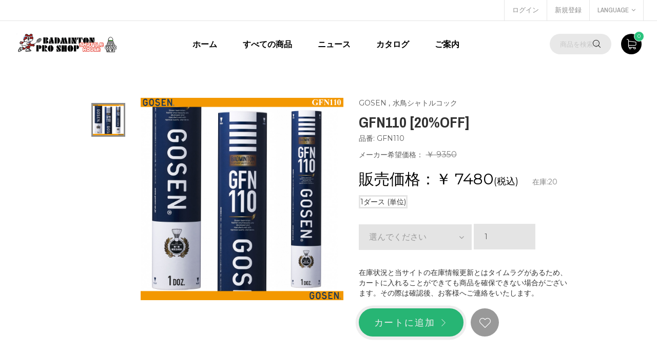

--- FILE ---
content_type: text/html; charset=UTF-8
request_url: https://shuttle-house.com/item/6060
body_size: 69859
content:
<!DOCTYPE html>
<!--[if IE 7]><html class="ie ie7"><![endif]-->
<!--[if IE 8]><html class="ie ie8"><![endif]-->
<!--[if IE 9]><html class="ie ie9"><![endif]-->
<html lang="ja">

<head>
    <meta charset="utf-8">
    <meta http-equiv="X-UA-Compatible" content="IE=edge">
    <meta name="viewport" content="width=device-width, initial-scale=1.0">
    <meta name="csrf-token" content="mw6s1hQksocMS0X49wXHky8cx0R2MxM5y3yWUsq1">
    <meta name="format-detection" content="telephone=no">
    <meta name="apple-mobile-web-app-capable" content="yes">
    <link href="https://shuttle-house.com/apple-touch-icon.png" rel="apple-touch-icon">
    <link href="https://shuttle-house.com/favicon.png" rel="icon">
    <meta name="author" content="Nghia Minh Luong">
    <meta name="keywords" content="Default Description">
    <meta name="description" content="Default keyword">
    <title>Japan バドミントン専門店 シャトルハウス オンラインショップ通販トップページ 大阪難波本店, 東京上野店, yonex - GFN110 [20%OFF]</title>
    <link href="//fonts.googleapis.com/css?family=Archivo+Narrow:300,400,700%7CMontserrat:300,400,500,600,700,800,900" rel="stylesheet">
    <link rel="stylesheet" href="https://shuttle-house.com/plugins/font-awesome/css/font-awesome.min.css">
    <link rel="stylesheet" href="https://shuttle-house.com/plugins/ps-icon/style.css">
    <!-- CSS Library-->
    <link rel="stylesheet" href="https://shuttle-house.com/plugins/bootstrap/dist/css/bootstrap.min.css">
    <link rel="stylesheet" href="https://shuttle-house.com/plugins/owl-carousel/assets/owl.carousel.css">
    <link rel="stylesheet" href="https://shuttle-house.com/plugins/jquery-bar-rating/dist/themes/fontawesome-stars.css">
    <link rel="stylesheet" href="https://shuttle-house.com/plugins/slick/slick/slick.css">
    <link rel="stylesheet" href="https://shuttle-house.com/plugins/bootstrap-select/dist/css/bootstrap-select.min.css">
    <link rel="stylesheet" href="https://shuttle-house.com/plugins/Magnific-Popup/dist/magnific-popup.css">
    <link rel="stylesheet" href="https://shuttle-house.com/plugins/jquery-ui/jquery-ui.min.css">
    <link rel="stylesheet" href="https://shuttle-house.com/plugins/revolution/css/settings.css">
    <link rel="stylesheet" href="https://shuttle-house.com/plugins/revolution/css/layers.css">
    <link rel="stylesheet" href="https://shuttle-house.com/plugins/revolution/css/navigation.css">
    <link rel="stylesheet" href="https://shuttle-house.com/plugins/noty/noty.css">
    <!-- Custom-->
    <link rel="stylesheet" href="/css/all.css?id=667360b79c877937f436">
    <link rel="stylesheet" href="/css/app.css?id=10f6166e8a531e1b59b0">
    <!--HTML5 Shim and Respond.js IE8 support of HTML5 elements and media queries-->
    <!--[if lt IE 9]><script src="https://oss.maxcdn.com/libs/html5shiv/3.7.0/html5shiv.js"></script><script src="https://oss.maxcdn.com/libs/respond.js/1.4.2/respond.min.js"></script><![endif]-->
    <style>
        .scroll-to-top {
            position: fixed;
            width: 40px;
            height: 40px;
            bottom: 60px;
            right: 60px;
            background: rgba(42, 195, 25, 0.9);
            border-radius: 40px;
            text-align: center;
            line-height: 40px;
            display: none;
            z-index: 1999;
        }

        .scroll-to-top a {
            color: #fff;
            display: block;
        }
    </style>
</head>
<!--[if IE 7]><body class="ie7 lt-ie8 lt-ie9 lt-ie10"><![endif]-->
<!--[if IE 8]><body class="ie8 lt-ie9 lt-ie10"><![endif]-->
<!--[if IE 9]><body class="ie9 lt-ie10"><![endif]-->



<body>
    <div class="header--sidebar"></div>
<header class="header">
    <div class="header__top">
        <div class="container-fluid">
            <div class="row">
                <div class="col-lg-6 col-md-8 col-sm-6 col-xs-12 ">
                    
                </div>
                <div class="col-lg-6 col-md-4 col-sm-6 col-xs-12 ">
                    <div class="header__actions">
                                                                        <a href="https://shuttle-house.com/login?url=https%3A%2F%2Fshuttle-house.com%2Fitem%2F6060">ログイン</a>
                        <a href="https://shuttle-house.com/register?url=https%3A%2F%2Fshuttle-house.com%2Fitem%2F6060">新規登録</a>
                                                <div class="btn-group ps-dropdown"><a class="dropdown-toggle" href="#" data-toggle="dropdown" aria-haspopup="true" aria-expanded="false">language<i class="fa fa-angle-down"></i></a>
                            <ul class="dropdown-menu">
                                                                <li><a href="https://shuttle-house.com?lang=ja">日本語</a></li>
                                                                <li><a href="https://shuttle-house.com?lang=en">English</a></li>
                                                                <li><a href="https://shuttle-house.com?lang=zh-CN">简体中文</a></li>
                                                                <li><a href="https://shuttle-house.com?lang=ko">한국어</a></li>
                                                            </ul>
                        </div>
                    </div>
                </div>
            </div>
        </div>
    </div>
    <nav class="navigation">
        <div class="container-fluid">
            <div class="navigation__column left">
                <div class="header__logo"><a class="ps-logo" href="https://shuttle-house.com"><img src="https://shuttle-house.com/images/logo.gif" alt="logo"></a></div>
            </div>
            <div class="navigation__column center hidden-md hidden-sm hidden-xs">
                <ul class="main-menu menu">
                    <li class="menu-item"><a href="https://shuttle-house.com">ホーム</a></li>
                    <li class="menu-item menu-item-has-children has-mega-menu"><a
                            href="https://shuttle-house.com/search">すべての商品</a>
                        <div class="mega-menu">
                            <div class="mega-wrap">
                                <div class="mega-column">
                                    <ul class="mega-item mega-features">
                                                                                <li><a href="https://shuttle-house.com/new">新商品</a></li>
                                                                                <li><a href="https://shuttle-house.com/features">おすすめ商品</a></li>
                                                                                <li><a href="https://shuttle-house.com/sale">セール</a></li>
                                                                                <li><a href="https://shuttle-house.com/originals">オリジナル商品</a></li>
                                                                            </ul>
                                </div>
                                <div class="mega-column">
                                    <h4 class="mega-heading">カテゴリー</h4>
                                    <ul class="mega-item">
                                                                                <li><a href="https://shuttle-house.com/search?cat=32">バドミントンラケット</a></li>
                                                                                <li><a href="https://shuttle-house.com/search?cat=29">バドミントンガット</a></li>
                                                                                <li><a href="https://shuttle-house.com/search?cat=3">バドミントンシューズ</a></li>
                                                                                <li><a href="https://shuttle-house.com/search?cat=6">バッグ</a></li>
                                                                                <li><a href="https://shuttle-house.com/search?cat=8">グリップ</a></li>
                                                                                <li><a href="https://shuttle-house.com/search?cat=25">水鳥シャトルコック</a></li>
                                                                                <li><a href="https://shuttle-house.com/search?cat=16">UNI/MEN ゲームシャツ</a></li>
                                                                                <li><a href="https://shuttle-house.com/search?cat=65">WOMEN ゲームシャツ</a></li>
                                                                                <li><a href="https://shuttle-house.com/search?cat=30">UNI/MEN ゲームパンツ</a></li>
                                                                                <li><a href="https://shuttle-house.com/search?cat=66">WOMEN ゲームパンツ</a></li>
                                                                                <li><a href="https://shuttle-house.com/search?cat=21">UNI/MEN ウォームアップ/シャツ/ジャケット/コート</a></li>
                                                                                <li><a href="https://shuttle-house.com/search?cat=67">WOMEN ウォームアップ/シャツ/ジャケット/コート</a></li>
                                                                                <li><a href="https://shuttle-house.com/search?cat=23">UNI/MEN ウォームアップパンツ</a></li>
                                                                                <li><a href="https://shuttle-house.com/search?cat=68">WOMEN ウォームアップパンツ</a></li>
                                                                                <li><a href="https://shuttle-house.com/search?cat=17">Tシャツ</a></li>
                                                                                <li><a href="https://shuttle-house.com/search?cat=20">ソックス</a></li>
                                                                                <li><a href="https://shuttle-house.com/search?cat=9">タオル</a></li>
                                                                                <li><a href="https://shuttle-house.com/search?cat=26">ナイロンシャトルコック</a></li>
                                                                                <li><a href="https://shuttle-house.com/search?cat=10">インソール</a></li>
                                                                                <li><a href="https://shuttle-house.com/search?cat=13">サポーター</a></li>
                                                                                <li><a href="https://shuttle-house.com/search?cat=7">アクセサリー/小物</a></li>
                                                                                <li><a href="https://shuttle-house.com/search?cat=5">ランニングシューズ</a></li>
                                                                                <li><a href="https://shuttle-house.com/search?cat=12">施設品</a></li>
                                                                                <li><a href="https://shuttle-house.com/search?cat=11">ガット張り機関係</a></li>
                                                                                <li><a href="https://shuttle-house.com/search?cat=24">ジュニア　商品</a></li>
                                                                                <li><a href="https://shuttle-house.com/search?cat=19">アンダーギア</a></li>
                                                                                <li><a href="https://shuttle-house.com/search?cat=1">ソフトテニスガット</a></li>
                                                                                <li><a href="https://shuttle-house.com/search?cat=2">ソフトテニスラケット</a></li>
                                                                                <li><a href="https://shuttle-house.com/search?cat=4">テニス／ソフトテニス　シューズ</a></li>
                                                                                <li><a href="https://shuttle-house.com/search?cat=15">テニスガット</a></li>
                                                                                <li><a href="https://shuttle-house.com/search?cat=56">ボール</a></li>
                                                                                <li><a href="https://shuttle-house.com/search?cat=57">テニスラケット</a></li>
                                                                                <li><a href="https://shuttle-house.com/search?cat=64">GOSEN売れ筋特価</a></li>
                                                                                <li><a href="https://shuttle-house.com/search?cat=69">ウォーキングシューズ</a></li>
                                                                                <li><a href="https://shuttle-house.com/search?cat=58">特価シューズ</a></li>
                                                                                <li><a href="https://shuttle-house.com/search?cat=59">特価ウェア</a></li>
                                                                                <li><a href="https://shuttle-house.com/search?cat=60">特価バッグとその他</a></li>
                                                                                <li><a href="https://shuttle-house.com/search?cat=61">特価パンツ</a></li>
                                                                                <li><a href="https://shuttle-house.com/search?cat=62">特価ウォームアップ</a></li>
                                                                                <li><a href="https://shuttle-house.com/search?cat=63">特価バドミントンラケット</a></li>
                                                                                <li><a href="https://shuttle-house.com/search?cat=70">オフコートシューズ</a></li>
                                                                            </ul>
                                </div>
                                <div class="mega-column">
                                    <h4 class="mega-heading">ブランド</h4>
                                    <ul class="mega-item">
                                                                                <li><a href="https://shuttle-house.com/search?brand=18">YONEX</a></li>
                                                                                <li><a href="https://shuttle-house.com/search?brand=1">シャトルハウス</a></li>
                                                                                <li><a href="https://shuttle-house.com/search?brand=2">MIZUNO</a></li>
                                                                                <li><a href="https://shuttle-house.com/search?brand=3">GOSEN</a></li>
                                                                                <li><a href="https://shuttle-house.com/search?brand=4">キズナ</a></li>
                                                                                <li><a href="https://shuttle-house.com/search?brand=5">スキンズ</a></li>
                                                                                <li><a href="https://shuttle-house.com/search?brand=7">ADIDAS</a></li>
                                                                                <li><a href="https://shuttle-house.com/search?brand=8">ASICS</a></li>
                                                                                <li><a href="https://shuttle-house.com/search?brand=9">THOMASCUP</a></li>
                                                                                <li><a href="https://shuttle-house.com/search?brand=10">VICTOR</a></li>
                                                                                <li><a href="https://shuttle-house.com/search?brand=12">ザムスト</a></li>
                                                                                <li><a href="https://shuttle-house.com/search?brand=14">登録品番外商品</a></li>
                                                                                <li><a href="https://shuttle-house.com/search?brand=17">KAWASAKI</a></li>
                                                                                <li><a href="https://shuttle-house.com/search?brand=19">SHUTTLE HOUSE</a></li>
                                                                                <li><a href="https://shuttle-house.com/search?brand=20">キモニー</a></li>
                                                                                <li><a href="https://shuttle-house.com/search?brand=21">三笠</a></li>
                                                                                <li><a href="https://shuttle-house.com/search?brand=22">REDSON</a></li>
                                                                                <li><a href="https://shuttle-house.com/search?brand=23">FUSION-FLEXI</a></li>
                                                                                <li><a href="https://shuttle-house.com/search?brand=24">WILSON</a></li>
                                                                                <li><a href="https://shuttle-house.com/search?brand=25">トレリング</a></li>
                                                                                <li><a href="https://shuttle-house.com/search?brand=26">phiten</a></li>
                                                                                <li><a href="https://shuttle-house.com/search?brand=27">ムトー</a></li>
                                                                                <li><a href="https://shuttle-house.com/search?brand=28">リーニン</a></li>
                                                                                <li><a href="https://shuttle-house.com/search?brand=29">A-WIN</a></li>
                                                                                <li><a href="https://shuttle-house.com/search?brand=31">プリンス</a></li>
                                                                                <li><a href="https://shuttle-house.com/search?brand=32">TGK</a></li>
                                                                                <li><a href="https://shuttle-house.com/search?brand=33">トアルソン</a></li>
                                                                                <li><a href="https://shuttle-house.com/search?brand=35">その他</a></li>
                                                                                <li><a href="https://shuttle-house.com/search?brand=36">FZ FORZA</a></li>
                                                                            </ul>
                                </div>
                            </div>
                        </div>
                    </li>
                    <li class="menu-item"><a href="https://shuttle-house.com/news">ニュース</a></li>
                    <li class="menu-item"><a href="https://shuttle-house.com/catalog">カタログ</a></li>
                    <li class="menu-item menu-item-has-children dropdown"><a href="#">ご案内</a>
                        <ul class="sub-menu">
                                                        <li class="menu-item"><a href="https://shuttle-house.com/page/Shop|Osaka">大阪｜難波本店</a></li>
                                                        <li class="menu-item"><a href="https://shuttle-house.com/page/Shop|Tokyo">東京｜上野店</a></li>
                                                        <li class="menu-item"><a href="https://shuttle-house.com/page/guide">ご利用案内</a></li>
                                                        <li class="menu-item"><a href="https://shuttle-house.com/page/payment">お支払について</a></li>
                                                        <li class="menu-item"><a href="https://shuttle-house.com/page/how-to-signup">アカウント作成方法</a></li>
                                                        <li class="menu-item"><a href="https://shuttle-house.com/page/company">会社概要</a></li>
                                                        <li class="menu-item"><a href="https://shuttle-house.com/page/bfxfaQgllX0dRNiv">特定商取引法に基づく表示について</a></li>
                                                        <li class="menu-item"><a href="https://shuttle-house.com/page/QCsHtL8F79zBYqpk">サイズ表</a></li>
                                                        <li class="menu-item"><a href="https://shuttle-house.com/page/terms">利用規約</a></li>
                                                        <li class="menu-item"><a href="https://shuttle-house.com/page/privacy">プライバシーポリシー</a></li>
                                                        <li class="menu-item"><a href="https://shuttle-house.com/page/Gv6NooS55DyexSbq">マーク加工</a></li>
                                                        <li class="menu-item"><a href="https://shuttle-house.com/page/international_badminton_cup">国際バドミントン大会のご紹介</a></li>
                                                    </ul>
                    </li>
                </ul>
            </div>
            <div class="navigation__column right">
                <form class="ps-search--header hidden-xs" action="https://shuttle-house.com/search" method="get">
                    <input name="q" value="" class="form-control" type="text"
                        placeholder="商品を検索する…">
                    <button><i class="ps-icon-search"></i></button>
                </form>
                <div class="ps-cart"><a class="ps-cart__toggle" href="https://shuttle-house.com/cart"><span><i id="cartTotal"></i></span><i
                            class="ps-icon-shopping-cart"></i></a>
                    <div class="ps-cart__listing  hidden-xs">
                    </div>
                </div>
                <div class="menu-toggle"><span></span></div>
            </div>
        </div>
    </nav>
    <div class="navigation__column visible-xs-block mb-20">
        <form class="search-header-row" action="https://shuttle-house.com/search" method="get">
            <input name="q" value="" class="form-control" type="text"
                placeholder="商品を検索する…">
            <button><i class="ps-icon-search"></i></button>
        </form>
    </div>
</header>
    <main class="ps-main">
        
<div class="ps-product--detail pt-60">
    <div class="ps-container">
        <div class="row">
            <div class="col-lg-10 col-md-12 col-lg-offset-1">
                <div class="ps-product__thumbnail">
                    <div class="ps-product__preview">
                        <div class="ps-product__variants">
                                                        <div class="item"><img src="https://shuttle-house.com/images/shares/products/gosen/shuttlecock/GFN110_b.jpg" alt=""></div>
                                                    </div>
                    </div>
                    <div class="ps-product__image">
                                                <div class="item"><img class="zoom" src="https://shuttle-house.com/images/shares/products/gosen/shuttlecock/GFN110_b.jpg" alt="" data-zoom-image="https://shuttle-house.com/images/shares/products/gosen/shuttlecock/GFN110_b.jpg"></div>
                                            </div>
                </div>
                <div class="ps-product__thumbnail--mobile">
                    <div class="ps-product__main-img"><img src="https://shuttle-house.com/images/shares/products/gosen/shuttlecock/GFN110_b.jpg" alt=""></div>
                    <div class="ps-product__preview owl-slider" data-owl-auto="true" data-owl-loop="true" data-owl-speed="5000" data-owl-gap="20" data-owl-nav="true" data-owl-dots="false" data-owl-item="3" data-owl-item-xs="3" data-owl-item-sm="3" data-owl-item-md="3" data-owl-item-lg="3" data-owl-duration="1000" data-owl-mousedrag="on">
                                                <img src="https://shuttle-house.com/images/shares/products/gosen/shuttlecock/GFN110_b.jpg" alt="">
                                            </div>
                </div>
                <div class="ps-product__info">
                    <p class="ps-product__category">
                    <a href="https://shuttle-house.com/search?brand=3">GOSEN</a>                    ,<a class="ml-5" href="https://shuttle-house.com/search?cat=25">水鳥シャトルコック</a>                    </p>
                    <h1 style="margin-top:0px;">GFN110 [20%OFF]</h1>
                    <p class="ps-product__category mt-5">
                                                    品番: 
                                                GFN110
                    </p>
                    <p>メーカー希望価格：<span id="item-original-price" style="font-size: 16px;color:gray;margin-left:5px;text-decoration:line-through">￥ 9350</span></p>                    <h3 class="ps-product__price">販売価格：￥ <font id="item-price">7480</font><span style="font-size: 18px;">(税込)</span> <span style="font-size: 14px;color:gray;margin-left:20px;">在庫:<font id="item-qty">20</font></span></h3>
                                                            <div class="ps-product__block ps-product__style">

                        
                        <ul>
                                                        <li>
                                <a title="1ダース (単位)" href="javascript:;" data-value="1ダース (単位)" class="item-size">
                                     1ダース (単位)
                                                                    </a>
                            </li>
                                                    </ul>
                        <div class="form-error" style="display:none;">を選択してください</div>
                    </div>
                                        
                    <div class="ps-product__block ps-product__size">
                                                <select class="ps-select form-control item-style">
                            <option value="">選んでください</option>
                                                                                    <option value="飛距離 2番(28℃ - 32℃)">飛距離 2番(28℃ - 32℃)</option>
                                                                                                                <option value="飛距離 3番(23℃ - 27℃)">飛距離 3番(23℃ - 27℃)</option>
                                                                                                                <option value="飛距離 4番(18℃ - 22℃)">飛距離 4番(18℃ - 22℃)</option>
                                                                                                                <option value="飛距離 5番(13℃ - 17℃)">飛距離 5番(13℃ - 17℃)</option>
                                                                                </select>
                                                <div class="form-group">
                            <input id="qty" class="form-control" type="number" min="1" value="1">
                        </div>
                        <div class="form-error" style="display:none;">を選択してください</div>
                    </div>
                    <div style="margin-bottom:20px;">
                        在庫状況と当サイトの在庫情報更新とはタイムラグがあるため、カートに入れることができても商品を確保できない場合がございます。その際は確認後、お客様へご連絡をいたします。
                    </div>
                                        <div class="ps-product__shopping">
                        
                        <a class="btn ps-btn mb-10" href="https://shuttle-house.com/cart/6060" id="addToCart">カートに追加<i class="ps-icon-next"></i></a>
                        <div class="ps-product__actions">
                            <a class="mr-10 "
                                data-url="https://shuttle-house.com/favorite/6060"
                                href="https://shuttle-house.com/favorite/6060"><i class="ps-icon-heart"></i></a>
                            
                        </div>
                    </div>

                </div>
                <div class="clearfix"></div>
                <div class="ps-product__content mt-50">
                    <ul class="tab-list" role="tablist">
                        <li class="active"><a href="#tab_01" aria-controls="tab_01" role="tab"
                                data-toggle="tab">商品の説明</a></li>
                        <!-- <li><a href="#tab_02" aria-controls="tab_02" role="tab"
                                data-toggle="tab">登録情報</a></li> -->
                    </ul>
                </div>
                <div class="tab-content mb-60">
                    <div class="tab-pane active" role="tabpanel" id="tab_01">
                        <style type="text/css"><!--

.itemInfo {width: 100%; margin: 0 0 20px 0;}
.itemInfo th{ padding: 10px; text-align: center; border: 1px solid #999999; background-color: #444444; color: #ffffff;}
.itemInfo td{ padding: 10px; border: 1px solid #999999;}

-->
</style>
<table cellpadding="0" cellspacing="0" class="itemInfo">
	<tbody>
		<tr>
			<th colspan="2" style="font-size: 1.2em; font-weight: bold;" width="20%">価格システム対象外</th>
		</tr>
		<tr>
			<th>素材</th>
			<td>羽根質：ガチョウ</td>
		</tr>
		<tr>
			<th>適正温度表示番号(飛距離)</th>
			<td>2・3・4・5<br />
			買い物カゴの単位は1ダース単位となっております。<br />
			ケースでご購入の場合、10ダース単位で、ご購入ください。</td>
		</tr>
		<tr>
			<th>-</th>
			<td>ゴーセンラインナップにおける最高級シャトルコック。<br />
			日本バドミントン協会第１種検定球</td>
		</tr>
	</tbody>
</table>

<table cellpadding="0" cellspacing="0" class="itemInfo">
	<tbody>
		<tr>
			<td colspan="2">水鳥シャトル 温度適正分類表</td>
		</tr>
		<tr>
			<th>温度表示番号(飛距離)</th>
			<td>適正範囲温度</td>
		</tr>
		<tr>
			<th>2</th>
			<td>28℃ - 32℃</td>
		</tr>
		<tr>
			<th>3</th>
			<td>23℃ - 27℃</td>
		</tr>
		<tr>
			<th>4</th>
			<td>18℃ - 22℃</td>
		</tr>
		<tr>
			<th>5</th>
			<td>13℃ - 17℃</td>
		</tr>
	</tbody>
</table>
                    </div>
                    <div class="tab-pane" role="tabpanel" id="tab_02">
                                            </div>
                </div>
            </div>
        </div>
    </div>
</div>
<div class="ps-section ps-section--top-sales ps-owl-root pt-40 pb-80">
    <div class="ps-container">
        <div class="ps-section__header mb-50">
            <div class="row">
                <div class="col-lg-9 col-md-9 col-sm-12 col-xs-12 ">
                    <h3 class="ps-section__title" data-mask="Related item">- おすすめ商品</h3>
                </div>
                <div class="col-lg-3 col-md-3 col-sm-12 col-xs-12 ">
                    <div class="ps-owl-actions"><a class="ps-prev" href="#"><i
                                class="ps-icon-arrow-right"></i>前</a><a class="ps-next"
                            href="#">次<i class="ps-icon-arrow-left"></i></a></div>
                </div>
            </div>
        </div>
        <div class="ps-section__content">
            <div class="ps-owl--colection owl-slider" data-owl-auto="true" data-owl-loop="true" data-owl-speed="5000"
                data-owl-gap="30" data-owl-nav="false" data-owl-dots="false" data-owl-item="4" data-owl-item-xs="1"
                data-owl-item-sm="2" data-owl-item-md="3" data-owl-item-lg="4" data-owl-duration="1000"
                data-owl-mousedrag="on">
                                <div class="ps-shoes--carousel">
                    <div class="ps-shoe">
                        <div class="ps-shoe__thumbnail">
    <a class="ps-shoe__favorite" data-url="https://shuttle-house.com/favorite/6669" href="https://shuttle-house.com/favorite/6669"><i
            class="ps-icon-heart"></i></a>
    <img src="https://shuttle-house.com/images/shares/products/mizuno/goods/P1GZ000100_b.jpg" alt="ZERO＋ シューズシャンプー">
    <a class="ps-shoe__overlay" href="https://shuttle-house.com/item/6669"></a>
</div>
<div class="ps-shoe__content">
    <div class="ps-shoe__variants">
        <div class="ps-shoe__variant normal">
             <img src="https://shuttle-house.com/images/shares/products/mizuno/goods/P1GZ000100_b.jpg" alt="">         </div>
    </div>
    <div class="ps-shoe__detail">
        <a class="ps-shoe__name" title="P1GZ000100" href="https://shuttle-house.com/item/6669">P1GZ000100</a>
        <br/>
        <a class="ps-shoe__name" title="ZERO＋ シューズシャンプー" href="https://shuttle-house.com/item/6669">ZERO＋ シューズシャンプー</a>
        <p class="ps-shoe__categories"><a
                href="https://shuttle-house.com/search?cat=7">アクセサリー/小物</a>,            <a
                href="https://shuttle-house.com/search?brand=2">MIZUNO</a>        </p>
        <span class="ps-shoe__price">￥ 1650</span>
    </div>
</div>
                    </div>
                </div>
                                <div class="ps-shoes--carousel">
                    <div class="ps-shoe">
                        <div class="ps-shoe__thumbnail">
    <a class="ps-shoe__favorite" data-url="https://shuttle-house.com/favorite/6701" href="https://shuttle-house.com/favorite/6701"><i
            class="ps-icon-heart"></i></a>
    <img src="https://shuttle-house.com/images/shares/products/yonex/shoes/2023/SHBAZ2M-470_b.jpg" alt="パワークッションエアラスZメン">
    <a class="ps-shoe__overlay" href="https://shuttle-house.com/item/6701"></a>
</div>
<div class="ps-shoe__content">
    <div class="ps-shoe__variants">
        <div class="ps-shoe__variant normal">
             <img src="https://shuttle-house.com/images/shares/products/yonex/shoes/2023/SHBAZ2M-470_b.jpg" alt="">         </div>
    </div>
    <div class="ps-shoe__detail">
        <a class="ps-shoe__name" title="SHBAZ2M" href="https://shuttle-house.com/item/6701">SHBAZ2M</a>
        <br/>
        <a class="ps-shoe__name" title="パワークッションエアラスZメン" href="https://shuttle-house.com/item/6701">パワークッションエアラスZメン</a>
        <p class="ps-shoe__categories"><a
                href="https://shuttle-house.com/search?cat=3">バドミントンシューズ</a>,            <a
                href="https://shuttle-house.com/search?brand=18">YONEX</a>        </p>
        <span class="ps-shoe__price">￥ 14080</span>
    </div>
</div>
                    </div>
                </div>
                                <div class="ps-shoes--carousel">
                    <div class="ps-shoe">
                        <div class="ps-shoe__thumbnail">
    <a class="ps-shoe__favorite" data-url="https://shuttle-house.com/favorite/7174" href="https://shuttle-house.com/favorite/7174"><i
            class="ps-icon-heart"></i></a>
    <img src="https://shuttle-house.com/images/shares/products/mizuno/racket/2023/73JTB401_b.jpg" alt="ACROSPEED1FOCUS">
    <a class="ps-shoe__overlay" href="https://shuttle-house.com/item/7174"></a>
</div>
<div class="ps-shoe__content">
    <div class="ps-shoe__variants">
        <div class="ps-shoe__variant normal">
             <img src="https://shuttle-house.com/images/shares/products/mizuno/racket/2023/73JTB401_b.jpg" alt="">         </div>
    </div>
    <div class="ps-shoe__detail">
        <a class="ps-shoe__name" title="73JTB401" href="https://shuttle-house.com/item/7174">73JTB401</a>
        <br/>
        <a class="ps-shoe__name" title="ACROSPEED1FOCUS" href="https://shuttle-house.com/item/7174">ACROSPEED1FOCUS</a>
        <p class="ps-shoe__categories"><a
                href="https://shuttle-house.com/search?cat=32">バドミントンラケット</a>,            <a
                href="https://shuttle-house.com/search?brand=2">MIZUNO</a>        </p>
        <span class="ps-shoe__price">￥ 23760</span>
    </div>
</div>
                    </div>
                </div>
                                <div class="ps-shoes--carousel">
                    <div class="ps-shoe">
                        <div class="ps-shoe__thumbnail">
    <a class="ps-shoe__favorite" data-url="https://shuttle-house.com/favorite/7175" href="https://shuttle-house.com/favorite/7175"><i
            class="ps-icon-heart"></i></a>
    <img src="https://shuttle-house.com/images/shares/products/mizuno/racket/2023/73JTB402_b.jpg" alt="ACROSPEED1ACCEL">
    <a class="ps-shoe__overlay" href="https://shuttle-house.com/item/7175"></a>
</div>
<div class="ps-shoe__content">
    <div class="ps-shoe__variants">
        <div class="ps-shoe__variant normal">
             <img src="https://shuttle-house.com/images/shares/products/mizuno/racket/2023/73JTB402_b.jpg" alt="">         </div>
    </div>
    <div class="ps-shoe__detail">
        <a class="ps-shoe__name" title="73JTB402" href="https://shuttle-house.com/item/7175">73JTB402</a>
        <br/>
        <a class="ps-shoe__name" title="ACROSPEED1ACCEL" href="https://shuttle-house.com/item/7175">ACROSPEED1ACCEL</a>
        <p class="ps-shoe__categories"><a
                href="https://shuttle-house.com/search?cat=32">バドミントンラケット</a>,            <a
                href="https://shuttle-house.com/search?brand=2">MIZUNO</a>        </p>
        <span class="ps-shoe__price">￥ 23760</span>
    </div>
</div>
                    </div>
                </div>
                                <div class="ps-shoes--carousel">
                    <div class="ps-shoe">
                        <div class="ps-shoe__thumbnail">
    <a class="ps-shoe__favorite" data-url="https://shuttle-house.com/favorite/7176" href="https://shuttle-house.com/favorite/7176"><i
            class="ps-icon-heart"></i></a>
    <img src="https://shuttle-house.com/images/shares/products/mizuno/racket/2023/73JTB406_b.jpg" alt="ACROSPEED6">
    <a class="ps-shoe__overlay" href="https://shuttle-house.com/item/7176"></a>
</div>
<div class="ps-shoe__content">
    <div class="ps-shoe__variants">
        <div class="ps-shoe__variant normal">
             <img src="https://shuttle-house.com/images/shares/products/mizuno/racket/2023/73JTB406_b.jpg" alt="">         </div>
    </div>
    <div class="ps-shoe__detail">
        <a class="ps-shoe__name" title="73JTB406" href="https://shuttle-house.com/item/7176">73JTB406</a>
        <br/>
        <a class="ps-shoe__name" title="ACROSPEED6" href="https://shuttle-house.com/item/7176">ACROSPEED6</a>
        <p class="ps-shoe__categories"><a
                href="https://shuttle-house.com/search?cat=32">バドミントンラケット</a>,            <a
                href="https://shuttle-house.com/search?brand=2">MIZUNO</a>        </p>
        <span class="ps-shoe__price">￥ 18480</span>
    </div>
</div>
                    </div>
                </div>
                                <div class="ps-shoes--carousel">
                    <div class="ps-shoe">
                        <div class="ps-shoe__thumbnail">
    <a class="ps-shoe__favorite" data-url="https://shuttle-house.com/favorite/7190" href="https://shuttle-house.com/favorite/7190"><i
            class="ps-icon-heart"></i></a>
    <img src="https://shuttle-house.com/images/shares/products/mizuno/shoes/2023/71GA2444_b.jpg" alt="ウエーブクロー 3 WIDE">
    <a class="ps-shoe__overlay" href="https://shuttle-house.com/item/7190"></a>
</div>
<div class="ps-shoe__content">
    <div class="ps-shoe__variants">
        <div class="ps-shoe__variant normal">
             <img src="https://shuttle-house.com/images/shares/products/mizuno/shoes/2023/71GA2444_b.jpg" alt="">         </div>
    </div>
    <div class="ps-shoe__detail">
        <a class="ps-shoe__name" title="71GA2444" href="https://shuttle-house.com/item/7190">71GA2444</a>
        <br/>
        <a class="ps-shoe__name" title="ウエーブクロー 3 WIDE" href="https://shuttle-house.com/item/7190">ウエーブクロー 3 WIDE</a>
        <p class="ps-shoe__categories"><a
                href="https://shuttle-house.com/search?cat=3">バドミントンシューズ</a>,            <a
                href="https://shuttle-house.com/search?brand=2">MIZUNO</a>        </p>
        <span class="ps-shoe__price">￥ 13200</span>
    </div>
</div>
                    </div>
                </div>
                                <div class="ps-shoes--carousel">
                    <div class="ps-shoe">
                        <div class="ps-shoe__thumbnail">
    <a class="ps-shoe__favorite" data-url="https://shuttle-house.com/favorite/7191" href="https://shuttle-house.com/favorite/7191"><i
            class="ps-icon-heart"></i></a>
    <img src="https://shuttle-house.com/images/shares/products/mizuno/shoes/2023/71GA2443_b.jpg" alt="ウエーブクロー 3">
    <a class="ps-shoe__overlay" href="https://shuttle-house.com/item/7191"></a>
</div>
<div class="ps-shoe__content">
    <div class="ps-shoe__variants">
        <div class="ps-shoe__variant normal">
             <img src="https://shuttle-house.com/images/shares/products/mizuno/shoes/2023/71GA2443_b.jpg" alt="">         </div>
    </div>
    <div class="ps-shoe__detail">
        <a class="ps-shoe__name" title="71GA2443" href="https://shuttle-house.com/item/7191">71GA2443</a>
        <br/>
        <a class="ps-shoe__name" title="ウエーブクロー 3" href="https://shuttle-house.com/item/7191">ウエーブクロー 3</a>
        <p class="ps-shoe__categories"><a
                href="https://shuttle-house.com/search?cat=3">バドミントンシューズ</a>,            <a
                href="https://shuttle-house.com/search?brand=2">MIZUNO</a>        </p>
        <span class="ps-shoe__price">￥ 13200</span>
    </div>
</div>
                    </div>
                </div>
                                <div class="ps-shoes--carousel">
                    <div class="ps-shoe">
                        <div class="ps-shoe__thumbnail">
    <a class="ps-shoe__favorite" data-url="https://shuttle-house.com/favorite/7263" href="https://shuttle-house.com/favorite/7263"><i
            class="ps-icon-heart"></i></a>
    <img src="https://shuttle-house.com/images/shares/products/mizuno/racket/2024/73JTB403_b.jpg" alt="ACROSPEED3">
    <a class="ps-shoe__overlay" href="https://shuttle-house.com/item/7263"></a>
</div>
<div class="ps-shoe__content">
    <div class="ps-shoe__variants">
        <div class="ps-shoe__variant normal">
             <img src="https://shuttle-house.com/images/shares/products/mizuno/racket/2024/73JTB403_b.jpg" alt="">         </div>
    </div>
    <div class="ps-shoe__detail">
        <a class="ps-shoe__name" title="73JTB403" href="https://shuttle-house.com/item/7263">73JTB403</a>
        <br/>
        <a class="ps-shoe__name" title="ACROSPEED3" href="https://shuttle-house.com/item/7263">ACROSPEED3</a>
        <p class="ps-shoe__categories"><a
                href="https://shuttle-house.com/search?cat=32">バドミントンラケット</a>,            <a
                href="https://shuttle-house.com/search?brand=2">MIZUNO</a>        </p>
        <span class="ps-shoe__price">￥ 20240</span>
    </div>
</div>
                    </div>
                </div>
                                <div class="ps-shoes--carousel">
                    <div class="ps-shoe">
                        <div class="ps-shoe__thumbnail">
    <a class="ps-shoe__favorite" data-url="https://shuttle-house.com/favorite/7457" href="https://shuttle-house.com/favorite/7457"><i
            class="ps-icon-heart"></i></a>
    <img src="https://shuttle-house.com/images/shares/products/yonex/tshirt/2024ss/16724Y_b.jpg" alt="【2024限定】[UNI] ドライTシャツ [龍騰虎闘]">
    <a class="ps-shoe__overlay" href="https://shuttle-house.com/item/7457"></a>
</div>
<div class="ps-shoe__content">
    <div class="ps-shoe__variants">
        <div class="ps-shoe__variant normal">
             <img src="https://shuttle-house.com/images/shares/products/yonex/tshirt/2024ss/16724Y_b.jpg" alt="">  <img src="https://shuttle-house.com/images/shares/products/yonex/tshirt/2024ss/16724Y_01.jpg" alt="">         </div>
    </div>
    <div class="ps-shoe__detail">
        <a class="ps-shoe__name" title="16724Y" href="https://shuttle-house.com/item/7457">16724Y</a>
        <br/>
        <a class="ps-shoe__name" title="【2024限定】[UNI] ドライTシャツ [龍騰虎闘]" href="https://shuttle-house.com/item/7457">【2024限定】[UNI] ドライTシャツ [龍騰虎闘]</a>
        <p class="ps-shoe__categories"><a
                href="https://shuttle-house.com/search?cat=17">Tシャツ</a>,            <a
                href="https://shuttle-house.com/search?brand=18">YONEX</a>        </p>
        <span class="ps-shoe__price">￥ 3300</span>
    </div>
</div>
                    </div>
                </div>
                                <div class="ps-shoes--carousel">
                    <div class="ps-shoe">
                        <div class="ps-shoe__thumbnail">
    <a class="ps-shoe__favorite" data-url="https://shuttle-house.com/favorite/7719" href="https://shuttle-house.com/favorite/7719"><i
            class="ps-icon-heart"></i></a>
    <img src="https://shuttle-house.com/images/shares/products/yonex/tshirt/2024ss/YOB24003_b.jpg" alt="[UNI] ドライTシャツ [2024年 バドミントン全英選手権大会記念品]">
    <a class="ps-shoe__overlay" href="https://shuttle-house.com/item/7719"></a>
</div>
<div class="ps-shoe__content">
    <div class="ps-shoe__variants">
        <div class="ps-shoe__variant normal">
             <img src="https://shuttle-house.com/images/shares/products/yonex/tshirt/2024ss/YOB24003_b.jpg" alt="">  <img src="https://shuttle-house.com/images/shares/products/yonex/tshirt/2024ss/YOB24003_01.jpg" alt="">         </div>
    </div>
    <div class="ps-shoe__detail">
        <a class="ps-shoe__name" title="YOB24003" href="https://shuttle-house.com/item/7719">YOB24003</a>
        <br/>
        <a class="ps-shoe__name" title="[UNI] ドライTシャツ [2024年 バドミントン全英選手権大会記念品]" href="https://shuttle-house.com/item/7719">[UNI] ドライTシャツ [2024年 バドミントン全英選手権大会記念品]</a>
        <p class="ps-shoe__categories"><a
                href="https://shuttle-house.com/search?cat=17">Tシャツ</a>,            <a
                href="https://shuttle-house.com/search?brand=18">YONEX</a>        </p>
        <span class="ps-shoe__price">￥ 4400</span>
    </div>
</div>
                    </div>
                </div>
                            </div>
        </div>
    </div>
</div>
        <div class="scroll-to-top"><a href="#"><i class="fa fa-angle-up"></i></a></div>
        <div class="ps-footer bg--cover">
    <div class="ps-footer__copyright">
        <div class="ps-container">
            <div class="row">
                <div class="col-lg-6 col-md-6 col-sm-6 col-xs-12 ">
                    <p>&copy; <a href="#">Japan Badminton Specialty Store SHUTTLE HOUSE Easy Online Shopping</a>, Inc. All rights Resevered.</p>
                </div>
                <div class="col-lg-6 col-md-6 col-sm-6 col-xs-12 ">
                    <ul class="ps-social">
                        <li><a href="#"><i class="fa fa-facebook"></i></a></li>
                        
                        <li><a href="#"><i class="fa fa-twitter"></i></a></li>
                        <li><a href="#"><i class="fa fa-instagram"></i></a></li>
                    </ul>
                </div>
            </div>
        </div>
    </div>
</div>
    </main>
    <!-- JS Library-->
    <script type="text/javascript" src="https://shuttle-house.com/plugins/jquery/dist/jquery.min.js"></script>
    <script type="text/javascript" src="https://shuttle-house.com/plugins/bootstrap/dist/js/bootstrap.min.js"></script>
    <script type="text/javascript" src="https://shuttle-house.com/plugins/jquery-bar-rating/dist/jquery.barrating.min.js"></script>
    <script type="text/javascript" src="https://shuttle-house.com/plugins/owl-carousel/owl.carousel.min.js"></script>
    <script type="text/javascript" src="https://shuttle-house.com/plugins/imagesloaded.pkgd.js"></script>
    <script type="text/javascript" src="https://shuttle-house.com/plugins/isotope.pkgd.min.js"></script>
    <script type="text/javascript" src="https://shuttle-house.com/plugins/bootstrap-select/dist/js/bootstrap-select.min.js">
    </script>
    <script type="text/javascript" src="https://shuttle-house.com/plugins/jquery.matchHeight-min.js"></script>
    <script type="text/javascript" src="https://shuttle-house.com/plugins/slick/slick/slick.min.js"></script>
    <script type="text/javascript" src="https://shuttle-house.com/plugins/elevatezoom/jquery.elevatezoom.js"></script>
    <script type="text/javascript" src="https://shuttle-house.com/plugins/Magnific-Popup/dist/jquery.magnific-popup.min.js">
    </script>
    <script type="text/javascript" src="https://shuttle-house.com/plugins/jquery-ui/jquery-ui.min.js"></script>
    
    <script type="text/javascript" src="https://shuttle-house.com/plugins/revolution/js/jquery.themepunch.tools.min.js"></script>
    <script type="text/javascript" src="https://shuttle-house.com/plugins/revolution/js/jquery.themepunch.revolution.min.js">
    </script>
    <script type="text/javascript" src="https://shuttle-house.com/plugins/revolution/js/extensions/revolution.extension.video.min.js"></script>
    <script type="text/javascript" src="https://shuttle-house.com/plugins/revolution/js/extensions/revolution.extension.slideanims.min.js"></script>
    <script type="text/javascript" src="https://shuttle-house.com/plugins/revolution/js/extensions/revolution.extension.layeranimation.min.js"></script>
    <script type="text/javascript" src="https://shuttle-house.com/plugins/revolution/js/extensions/revolution.extension.navigation.min.js"></script>
    <script type="text/javascript" src="https://shuttle-house.com/plugins/revolution/js/extensions/revolution.extension.parallax.min.js"></script>
    <script type="text/javascript" src="https://shuttle-house.com/plugins/revolution/js/extensions/revolution.extension.actions.min.js"></script>
    <script type="text/javascript" src="https://shuttle-house.com/plugins/noty/noty.min.js"></script>
    <!-- Custom scripts-->
    
    <script type="text/javascript" src="/js/app.js?id=5e260b27593ac9efbf76"></script>
    <script>
        function masonry() {
            var masonryTrigger = $('.ps-masonry');
            if (masonryTrigger.length > 0) {
                masonryTrigger.imagesLoaded(function() {
                    masonryTrigger.isotope({
                        columnWidth: '.grid-sizer',
                        itemSelector: '.grid-item'
                    });
                });
                var filters = masonryTrigger.closest('.masonry-root').find('.ps-masonry__filter > li > a');
                filters.on('click', function() {
                    var selector = $(this).attr('data-filter');
                    filters.find('a').removeClass('current');
                    $(this).parent('li').addClass('current');
                    $(this).parent('li').siblings('li').removeClass('current');
                    masonryTrigger.isotope({
                        itemSelector: '.grid-item',
                        isotope: {
                            columnWidth: '.grid-sizer'
                        },
                        filter: selector
                    });
                    return false;
                });
            }
        }
        var scrollToTop = function() {
            var h1 = $(window).height();
            var h2 = $(window).scrollTop();
            if (h2 <= h1 - 100) {
                $(".scroll-to-top").hide(100);
            } else {
                $(".scroll-to-top").show(100);
            }
        };
        $(window).scroll(function() {
            scrollToTop();
        });

        function getUrlParameter(sParam) {
            var sPageURL = window.location.search.substring(1),
                sURLVariables = sPageURL.split("&"),
                sParameterName,
                i;
            for (i = 0; i < sURLVariables.length; i++) {
                sParameterName = sURLVariables[i].split("=");

                if (sParameterName[0] === sParam) {
                    return sParameterName[1] === undefined ?
                        true :
                        decodeURIComponent(sParameterName[1]);
                }
            }
        }
        Noty.overrideDefaults({
            layout: "center",
            theme: "nest",
            timeout: 1000,
            progressBar: false,
            killer: true
        });
        $.updateCart = function() {
            $.ajax({
                url: "https://shuttle-house.com/ajax/cart",
                method: "GET",
                dataType: "json"
            }).done(function(data) {
                $(".ps-cart__listing").html(data.html);
                $("#cartTotal").text(data.totalQty);
                $("#orderTotal").text(data.orderTotal);
            });
        }
        $.deleteCart = function(url) {
            $.ajax({
                url: url,
                method: "DELETE",
                dataType: "json"
            }).done(function(data) {
                $.updateCart();
            });
        }
        $.addToFavorites = function(obj, page) {
            var url = obj.data('url');
            $.ajax({
                url: url,
                method: "GET",
                dataType: "json"
            }).done(function(data) {
                if (data && data.code == 0) {
                    if (data.state == 'canceled') {
                        new Noty({
                            timeout: 500,
                            type: 'info',
                            text: '<i class="fa fa-check-circle"></i>  お気に入りから削除する！'
                        }).show();
                        if (page == 'favorites') {
                            obj.parents('.grid-item').remove();
                            masonry();
                        } else {
                            obj.removeClass('favorited');
                        }
                    } else {
                        new Noty({
                            timeout: 500,
                            type: 'success',
                            text: '<i class="fa fa-check-circle"></i>  お気に入りに追加！'
                        }).show();
                        obj.addClass('favorited');
                    }
                } else if (data && data.code != 0) {
                    new Noty({
                        type: 'error',
                        text: '<i class="fa fa-times-circle"></i> ' + data.message
                    }).show();
                }
            });
        }
        $.formatCurrency = function(num) {
            num = num.toString().replace(/\$|\,/g, '');
            if (isNaN(num))
                num = "0";
            sign = (num == (num = Math.abs(num)));
            num = Math.floor(num * 100 + 0.50000000001);
            cents = num % 100;
            num = Math.floor(num / 100).toString();
            if (cents < 10)
                cents = "0" + cents;
            for (var i = 0; i < Math.floor((num.length - (1 + i)) / 3); i++)
                num = num.substring(0, num.length - (4 * i + 3)) + ',' +
                num.substring(num.length - (4 * i + 3));
            return (((sign) ? '' : '-') + num);
        }
        $(document).ready(function() {
            scrollToTop();
            $.ajaxSetup({
                headers: {
                    'X-CSRF-TOKEN': $('meta[name="csrf-token"]').attr('content')
                }
            });
            $(document).ajaxError(function(event, jqxhr, settings, thrownError) {
                if (jqxhr.status == 401) {
                    new Noty({
                        type: 'error',
                        text: '<i class="fa fa-times-circle"></i> すみません、ログインしてください。'
                    }).show();
                } else if (jqxhr.status != 422) {
                    new Noty({
                        type: 'error',
                        text: '<i class="fa fa-times-circle"></i> サーバーエラー'
                    }).show();
                }
            });

            $.updateCart();
            $(".ps-shoe__favorite").click(function() {
                $.addToFavorites($(this), 'item.show');
                return false;
            });
        });
    </script>

    <script>
    var tax_rate = parseFloat(1.1);
    var originalPrice = '7480';
    var originalQty = '20';
    
    $.updateSku = function(sku) {
        if(sku && sku.displayed){
            $('#item-price').text(Math.round(sku.showPrice*tax_rate))
            var qty = parseInt(sku.qty)>30 ? 30 : parseInt(sku.qty);
            qty = qty < 0 ? 0 :qty;
            $('#item-qty').text(qty)
            if(sku.original_price && sku.original_price > 0){
                //$('#item-original-price').text('￥ '+parseInt(sku.original_price*tax_rate))
            }
            else{
                //$('#item-original-price').text('');
            }
            $("#addToCart").removeClass('disabled');
        }
        else{
            $("#addToCart").addClass('disabled');
            $('#item-price').text('完売')
            //$('#item-original-price').text('')
            $('#item-qty').text(0)
        }
    }
    
    $.resetToOriginalPrice = function() {
        $('#item-price').text(originalPrice);
        $('#item-qty').text(originalQty);
        $("#addToCart").addClass('disabled');
    }
    $(document).ready(function() {
        // Bootstrap selectpickerを初期化
        $('.ps-select.form-control').selectpicker();

        $(".ps-product__actions>a").click(function() {
            $.addToFavorites($(this));
            return false;
        });
        var h = $("body").height();
        var style = null;
        var size = null;
        var skus = {"\u98db\u8ddd\u96e2 2\u756a(28\u2103 - 32\u2103)":{"1\u30c0\u30fc\u30b9 (\u5358\u4f4d)":{"qty":0,"showPrice":6800,"price":6800,"original_price":8500,"displayed":true}},"\u98db\u8ddd\u96e2 3\u756a(23\u2103 - 27\u2103)":{"1\u30c0\u30fc\u30b9 (\u5358\u4f4d)":{"qty":10,"showPrice":6800,"price":6800,"original_price":8500,"displayed":true}},"\u98db\u8ddd\u96e2 4\u756a(18\u2103 - 22\u2103)":{"1\u30c0\u30fc\u30b9 (\u5358\u4f4d)":{"qty":10,"showPrice":6800,"price":6800,"original_price":8500,"displayed":true}},"\u98db\u8ddd\u96e2 5\u756a(13\u2103 - 17\u2103)":{"1\u30c0\u30fc\u30b9 (\u5358\u4f4d)":{"qty":0,"showPrice":6800,"price":6800,"original_price":8500,"displayed":true}}};

        // カラー/サイズ選択UIが存在しない場合はボタンを有効化
        if ($(".item-style").length === 0 && $(".item-size").length === 0) {
            $("#addToCart").removeClass('disabled');
        }
        $("select.item-style").change(function() {
            style = $(this).val();
            if (style === '') {
                style = null;
            }
            // スタイルとサイズの両方が存在する場合は両方選択時のみ個別価格表示
            // サイズのみの場合はサイズ選択時に個別価格表示
            if (style != null && size != null && skus[style] && skus[style][size]) {
                console.log(style,size,skus,skus[style][size],222)
                $.updateSku(skus[style][size])
            } else if (style != null && size == null && $(".item-size").length === 0) {
                // カラーのみの商品（サイズ選択UIがない場合）
                if (skus[style]) {
                    var styleData = skus[style];
                    var firstSizeKey = Object.keys(styleData)[0]; // 最初のサイズを取得
                    console.log('style-only',style,skus,styleData[firstSizeKey],222)
                    $.updateSku(styleData[firstSizeKey])
                } else {
                    // スタイル名で直接アクセスできない場合、第一階層のキーとして探す
                    for (var key in skus) {
                        if (skus[key][style]) {
                            console.log('style-found-in-first-level',key,style,skus[key][style],222)
                            $.updateSku(skus[key][style])
                            break;
                        }
                    }
                }
            } else if (style == null && size != null && skus[size]) {
                // サイズのみの商品（サイズが第一レベルのキー）
                var sizeData = skus[size];
                var firstStyleKey = Object.keys(sizeData)[0]; // 最初のスタイルを取得
                console.log('size-only',size,skus,sizeData[firstStyleKey],222)
                $.updateSku(sizeData[firstStyleKey])
            } else if (style == null && size != null && skus['default'] && skus['default'][size]) {
                console.log('default',size,skus,skus['default'][size],222)
                $.updateSku(skus['default'][size])
            } else {
                $.resetToOriginalPrice();
            }
        });
        $("select[name='bundle']").change(function(){
            var bundles = [];
            var id = $(this).val();
            const found = bundles.find(ele=>ele.id==id);
            var styles = [];
            if(found){
                // bundleStylesを使用し、重複を排除
                var rawStyles = found.bundle_styles || [];
                var seen = {};
                for (var j = 0; j < rawStyles.length; j++) {
                    if (!seen[rawStyles[j].value]) {
                        seen[rawStyles[j].value] = true;
                        styles.push(rawStyles[j]);
                    }
                }
            }
            $("select[name='bundleStyle']").html("<option value=\"\">色を選ぶ</option>");
            for (let i = 0; i < styles.length; i++) {
                $("select[name='bundleStyle']").append('<option value="'+styles[i].value+'">'+styles[i].value+'</option>');
            }
            // Bootstrap selectpickerを再初期化
            $("select[name='bundleStyle']").selectpicker('refresh');
        });
        $("#addToCart").click(function() {
            if($(this).hasClass('disabled')){
                return false;
            }
            var url = $(this).attr('href');
            $.ajax({
                url: url,
                method: "post",
                data: {
                    style: $(".item-style").length===0?-10000:style,
                    size: $(".item-size").length === 0?-10000:size,
                    qty: $("#qty").val(),
                    bundle:$("select[name='bundle']").val(),
                    bundleSize:$("select[name='bundleSize']").val(),
                    bundleStyle:$("select[name='bundleStyle']").val(),
                },
                dataType: "json"
            }).done(function(data) {
                $(".form-error").hide();
                if (data && data.code != 0) {
                    if(data.code == 1100){
                        $(".ps-product__style").find(".form-error").html(data.message).show();
                    }
                    else if(data.code == 1200){
                        $(".ps-product__size").find(".form-error").html(data.message).show();
                    }
                    else{
                        $(".ps-product__size").find(".form-error").html(data.message).show();
                    }
                    // new Noty({
                    //     type: 'error',
                    //     text: '<i class="fa fa-times-circle"></i> ' + data.message
                    // }).show();
                } else {
                    new Noty({
                        timeout: 500,
                        type: 'success',
                        text: '<i class="fa fa-check-circle"></i>  成功'
                    }).show();
                    $.updateCart()
                }
            }).fail(function() {
                new Noty({
                    type: 'error',
                    text: '<i class="fa fa-times-circle"></i> サーバーエラー'
                }).show();
            })
            return false;
        });

        $(".item-size").click(function() {
            var currentSize = $(this).data('value');
            if ($(this).parent('li').hasClass('active')) {
                // 既に選択されている場合は選択解除
                $(this).parent('li').removeClass('active');
                size = null;
            } else {
                // 新しく選択する場合
                $(".ps-product__style ul li").removeClass('active');
                $(this).parent('li').addClass('active');
                size = currentSize;
            }
            // スタイルとサイズの両方が存在する場合は両方選択時のみ個別価格表示
            // サイズのみの場合はサイズ選択時に個別価格表示
            if (style != null && size != null && skus[style] && skus[style][size]) {
                $.updateSku(skus[style][size])
            } else if (style == null && size != null && $(".item-style").length === 0) {
                // サイズのみの商品（カラー選択UIがない場合）
                var found = false;
                if (skus[size]) {
                    // サイズが第一レベルのキー
                    var sizeData = skus[size];
                    var firstStyleKey = Object.keys(sizeData)[0];
                    $.updateSku(sizeData[firstStyleKey])
                    found = true;
                } else {
                    // サイズ名で直接アクセスできない場合、各キーの下を探す
                    for (var key in skus) {
                        if (skus[key][size]) {
                            console.log('size-found-in-first-level',key,size,skus[key][size])
                            $.updateSku(skus[key][size])
                            found = true;
                            break;
                        }
                    }
                }
                if (!found && skus['default'] && skus['default'][size]) {
                    $.updateSku(skus['default'][size])
                } else if (!found) {
                    $.resetToOriginalPrice();
                }
            } else {
                $.resetToOriginalPrice();
            }
            return false;
        });
        $(".ps-checkbox").on("click",function(){
            if($(this).find("input").prop("checked")){
                $(this).find("input").prop("checked",false);
            }
            else{
                $(this).find("input").prop("checked",true);
            }
        })
    })
</script>
    <!-- Global site tag (gtag.js) - Google Ads: 1069090260 -->
    <script async src="https://www.googletagmanager.com/gtag/js?id=AW-1069090260"></script>
    <script>
        window.dataLayer = window.dataLayer || [];
        function gtag(){dataLayer.push(arguments);}
        gtag('js', new Date());

        gtag('config', 'AW-1069090260');
    </script>
    <!-- Google Tag Manager -->
    <script>
        (function(w,d,s,l,i){w[l]=w[l]||[];w[l].push({'gtm.start':
    new Date().getTime(),event:'gtm.js'});var f=d.getElementsByTagName(s)[0],
    j=d.createElement(s),dl=l!='dataLayer'?'&l='+l:'';j.async=true;j.src=
    'https://www.googletagmanager.com/gtm.js?id='+i+dl;f.parentNode.insertBefore(j,f);
    })(window,document,'script','dataLayer','GTM-5RMMBWQ');
    </script>
    <!-- End Google Tag Manager -->
    <!-- Google Tag Manager (noscript) -->
    <noscript><iframe src="https://www.googletagmanager.com/ns.html?id=GTM-5RMMBWQ" height="0" width="0" style="display:none;visibility:hidden"></iframe></noscript>
    <!-- End Google Tag Manager (noscript) -->
    <!-- Global site tag (gtag.js) - Google Analytics -->
    <script async src="https://www.googletagmanager.com/gtag/js?id=UA-1933523-1"></script>
    <script>
    window.dataLayer = window.dataLayer || [];
    function gtag(){dataLayer.push(arguments);}
    gtag('js', new Date());
    gtag('config', 'UA-1933523-1');
    </script>
    <!-- Google tag (gtag.js) -->
    <script async src="https://www.googletagmanager.com/gtag/js?id=G-9Y7FG49Z59"></script>
    <script>
    window.dataLayer = window.dataLayer || [];
    function gtag(){dataLayer.push(arguments);}
    gtag('js', new Date());
    gtag('config', 'G-9Y7FG49Z59');
    </script>
 </body>
</html>


--- FILE ---
content_type: text/css
request_url: https://shuttle-house.com/css/all.css?id=667360b79c877937f436
body_size: 145545
content:
.masonry-wrapper .grid-item .grid-item__inner,.setting .grid-item .grid-item__inner{position:relative}.masonry-wrapper.ac_masonry-grid .grid-item__content-wrapper,.setting.ac_masonry-grid .grid-item__content-wrapper{position:absolute}.masonry-wrapper .grid-item .grid-item__inner .grid-item__content-wrapper,.setting .grid-item .grid-item__inner .grid-item__content-wrapper{overflow:hidden}.masonry-wrapper.ac_masonry-grid .grid-item__content-wrapper,.setting.ac_masonry-grid .grid-item__content-wrapper{margin:0!important}.masonry-wrapper.ac_masonry-grid .grid-item__inner{padding-top:100%}.masonry-wrapper.ac_masonry-grid .grid-item.extra-large .grid-item__inner,.masonry-wrapper.ac_masonry-grid .grid-item.wide .grid-item__inner{padding-top:50%}.masonry-wrapper.ac_masonry-grid .grid-item.high .grid-item__inner{padding-top:200%}.masonry-wrapper.ac_masonry-grid[data-ratio="4by3"] .grid-item__inner{padding-top:75%}.masonry-wrapper.ac_masonry-grid[data-ratio="4by3"] .grid-item.extra-large .grid-item__inner,.masonry-wrapper.ac_masonry-grid[data-ratio="4by3"] .grid-item.wide .grid-item__inner{padding-top:37.5%}.masonry-wrapper.ac_masonry-grid[data-ratio="4by3"] .grid-item.high .grid-item__inner{padding-top:150%}.masonry-wrapper.ac_masonry-grid[data-ratio="16by9"] .grid-item__inner{padding-top:56.25%}.masonry-wrapper.ac_masonry-grid[data-ratio="16by9"] .grid-item.extra-large .grid-item__inner,.masonry-wrapper.ac_masonry-grid[data-ratio="16by9"] .grid-item.wide .grid-item__inner{padding-top:28.125%}.masonry-wrapper.ac_masonry-grid[data-ratio="16by9"] .grid-item.high .grid-item__inner{padding-top:112.5%}[data-col-xs="1"].masonry-wrapper .grid-item,[data-col-xs="1"].masonry-wrapper .grid-sizer{width:100%}[data-col-xs="2"].masonry-wrapper .grid-item,[data-col-xs="2"].masonry-wrapper .grid-sizer{width:50%}[data-col-xs="2"].masonry-wrapper .grid-item.large,[data-col-xs="2"].masonry-wrapper .grid-item.wide{width:100%}[data-col-xs="2"].masonry-wrapper .grid-item.extra-large{width:100%}[data-col-xs="3"].masonry-wrapper .grid-item,[data-col-xs="3"].masonry-wrapper .grid-sizer{width:33.33333%}[data-col-xs="3"].masonry-wrapper .grid-item.large,[data-col-xs="3"].masonry-wrapper .grid-item.wide{width:66.66667%}[data-col-xs="3"].masonry-wrapper .grid-item.extra-large{width:100%}[data-col-xs="4"].masonry-wrapper .grid-item,[data-col-xs="4"].masonry-wrapper .grid-sizer{width:25%}[data-col-xs="4"].masonry-wrapper .grid-item.large,[data-col-xs="4"].masonry-wrapper .grid-item.wide{width:50%}[data-col-xs="4"].masonry-wrapper .grid-item.extra-large{width:100%}[data-col-xs="5"].masonry-wrapper .grid-item,[data-col-xs="5"].masonry-wrapper .grid-sizer{width:20%}[data-col-xs="5"].masonry-wrapper .grid-item.large,[data-col-xs="5"].masonry-wrapper .grid-item.wide{width:40%}[data-col-xs="5"].masonry-wrapper .grid-item.extra-large{width:100%}[data-col-xs="6"].masonry-wrapper .grid-item,[data-col-xs="6"].masonry-wrapper .grid-sizer{width:16.66667%}[data-col-xs="6"].masonry-wrapper .grid-item.large,[data-col-xs="6"].masonry-wrapper .grid-item.wide{width:33.33333%}[data-col-xs="6"].masonry-wrapper .grid-item.extra-large{width:100%}[data-col-xs="7"].masonry-wrapper .grid-item,[data-col-xs="7"].masonry-wrapper .grid-sizer{width:14.28571%}[data-col-xs="7"].masonry-wrapper .grid-item.large,[data-col-xs="7"].masonry-wrapper .grid-item.wide{width:28.57143%}[data-col-xs="7"].masonry-wrapper .grid-item.extra-large{width:100%}[data-col-xs="8"].masonry-wrapper .grid-item,[data-col-xs="8"].masonry-wrapper .grid-sizer{width:12.5%}[data-col-xs="8"].masonry-wrapper .grid-item.large,[data-col-xs="8"].masonry-wrapper .grid-item.wide{width:25%}[data-col-xs="8"].masonry-wrapper .grid-item.extra-large{width:100%}[data-col-xs="9"].masonry-wrapper .grid-item,[data-col-xs="9"].masonry-wrapper .grid-sizer{width:11.11111%}[data-col-xs="9"].masonry-wrapper .grid-item.large,[data-col-xs="9"].masonry-wrapper .grid-item.wide{width:22.22222%}[data-col-xs="9"].masonry-wrapper .grid-item.extra-large{width:100%}[data-col-xs="10"].masonry-wrapper .grid-item,[data-col-xs="10"].masonry-wrapper .grid-sizer{width:10%}[data-col-xs="10"].masonry-wrapper .grid-item.large,[data-col-xs="10"].masonry-wrapper .grid-item.wide{width:20%}[data-col-xs="10"].masonry-wrapper .grid-item.extra-large{width:100%}@media (min-width:768px){[data-col-sm="1"].masonry-wrapper .grid-item,[data-col-sm="1"].masonry-wrapper .grid-sizer{width:100%}}@media (min-width:768px){[data-col-sm="2"].masonry-wrapper .grid-item,[data-col-sm="2"].masonry-wrapper .grid-sizer{width:50%}[data-col-sm="2"].masonry-wrapper .grid-item.large,[data-col-sm="2"].masonry-wrapper .grid-item.wide{width:100%}[data-col-sm="2"].masonry-wrapper .grid-item.extra-large{width:100%}}@media (min-width:768px){[data-col-sm="3"].masonry-wrapper .grid-item,[data-col-sm="3"].masonry-wrapper .grid-sizer{width:33.33333%}[data-col-sm="3"].masonry-wrapper .grid-item.large,[data-col-sm="3"].masonry-wrapper .grid-item.wide{width:66.66667%}[data-col-sm="3"].masonry-wrapper .grid-item.extra-large{width:100%}}@media (min-width:768px){[data-col-sm="4"].masonry-wrapper .grid-item,[data-col-sm="4"].masonry-wrapper .grid-sizer{width:25%}[data-col-sm="4"].masonry-wrapper .grid-item.large,[data-col-sm="4"].masonry-wrapper .grid-item.wide{width:50%}[data-col-sm="4"].masonry-wrapper .grid-item.extra-large{width:100%}}@media (min-width:768px){[data-col-sm="5"].masonry-wrapper .grid-item,[data-col-sm="5"].masonry-wrapper .grid-sizer{width:20%}[data-col-sm="5"].masonry-wrapper .grid-item.large,[data-col-sm="5"].masonry-wrapper .grid-item.wide{width:40%}[data-col-sm="5"].masonry-wrapper .grid-item.extra-large{width:100%}}@media (min-width:768px){[data-col-sm="6"].masonry-wrapper .grid-item,[data-col-sm="6"].masonry-wrapper .grid-sizer{width:16.66667%}[data-col-sm="6"].masonry-wrapper .grid-item.large,[data-col-sm="6"].masonry-wrapper .grid-item.wide{width:33.33333%}[data-col-sm="6"].masonry-wrapper .grid-item.extra-large{width:100%}}@media (min-width:768px){[data-col-sm="7"].masonry-wrapper .grid-item,[data-col-sm="7"].masonry-wrapper .grid-sizer{width:14.28571%}[data-col-sm="7"].masonry-wrapper .grid-item.large,[data-col-sm="7"].masonry-wrapper .grid-item.wide{width:28.57143%}[data-col-sm="7"].masonry-wrapper .grid-item.extra-large{width:100%}}@media (min-width:768px){[data-col-sm="8"].masonry-wrapper .grid-item,[data-col-sm="8"].masonry-wrapper .grid-sizer{width:12.5%}[data-col-sm="8"].masonry-wrapper .grid-item.large,[data-col-sm="8"].masonry-wrapper .grid-item.wide{width:25%}[data-col-sm="8"].masonry-wrapper .grid-item.extra-large{width:100%}}@media (min-width:768px){[data-col-sm="9"].masonry-wrapper .grid-item,[data-col-sm="9"].masonry-wrapper .grid-sizer{width:11.11111%}[data-col-sm="9"].masonry-wrapper .grid-item.large,[data-col-sm="9"].masonry-wrapper .grid-item.wide{width:22.22222%}[data-col-sm="9"].masonry-wrapper .grid-item.extra-large{width:100%}}@media (min-width:768px){[data-col-sm="10"].masonry-wrapper .grid-item,[data-col-sm="10"].masonry-wrapper .grid-sizer{width:10%}[data-col-sm="10"].masonry-wrapper .grid-item.large,[data-col-sm="10"].masonry-wrapper .grid-item.wide{width:20%}[data-col-sm="10"].masonry-wrapper .grid-item.extra-large{width:100%}}@media (min-width:992px){[data-col-md="1"].masonry-wrapper .grid-item,[data-col-md="1"].masonry-wrapper .grid-sizer{width:100%}}@media (min-width:992px){[data-col-md="2"].masonry-wrapper .grid-item,[data-col-md="2"].masonry-wrapper .grid-sizer{width:50%}[data-col-md="2"].masonry-wrapper .grid-item.large,[data-col-md="2"].masonry-wrapper .grid-item.wide{width:100%}[data-col-md="2"].masonry-wrapper .grid-item.extra-large{width:100%}}@media (min-width:992px){[data-col-md="3"].masonry-wrapper .grid-item,[data-col-md="3"].masonry-wrapper .grid-sizer{width:33.33333%}[data-col-md="3"].masonry-wrapper .grid-item.large,[data-col-md="3"].masonry-wrapper .grid-item.wide{width:66.66667%}[data-col-md="3"].masonry-wrapper .grid-item.extra-large{width:100%}}@media (min-width:992px){[data-col-md="4"].masonry-wrapper .grid-item,[data-col-md="4"].masonry-wrapper .grid-sizer{width:25%}[data-col-md="4"].masonry-wrapper .grid-item.large,[data-col-md="4"].masonry-wrapper .grid-item.wide{width:50%}[data-col-md="4"].masonry-wrapper .grid-item.extra-large{width:100%}}@media (min-width:992px){[data-col-md="5"].masonry-wrapper .grid-item,[data-col-md="5"].masonry-wrapper .grid-sizer{width:20%}[data-col-md="5"].masonry-wrapper .grid-item.large,[data-col-md="5"].masonry-wrapper .grid-item.wide{width:40%}[data-col-md="5"].masonry-wrapper .grid-item.extra-large{width:100%}}@media (min-width:992px){[data-col-md="6"].masonry-wrapper .grid-item,[data-col-md="6"].masonry-wrapper .grid-sizer{width:16.66667%}[data-col-md="6"].masonry-wrapper .grid-item.large,[data-col-md="6"].masonry-wrapper .grid-item.wide{width:33.33333%}[data-col-md="6"].masonry-wrapper .grid-item.extra-large{width:100%}}@media (min-width:992px){[data-col-md="7"].masonry-wrapper .grid-item,[data-col-md="7"].masonry-wrapper .grid-sizer{width:14.28571%}[data-col-md="7"].masonry-wrapper .grid-item.large,[data-col-md="7"].masonry-wrapper .grid-item.wide{width:28.57143%}[data-col-md="7"].masonry-wrapper .grid-item.extra-large{width:100%}}@media (min-width:992px){[data-col-md="8"].masonry-wrapper .grid-item,[data-col-md="8"].masonry-wrapper .grid-sizer{width:12.5%}[data-col-md="8"].masonry-wrapper .grid-item.large,[data-col-md="8"].masonry-wrapper .grid-item.wide{width:25%}[data-col-md="8"].masonry-wrapper .grid-item.extra-large{width:100%}}@media (min-width:992px){[data-col-md="9"].masonry-wrapper .grid-item,[data-col-md="9"].masonry-wrapper .grid-sizer{width:11.11111%}[data-col-md="9"].masonry-wrapper .grid-item.large,[data-col-md="9"].masonry-wrapper .grid-item.wide{width:22.22222%}[data-col-md="9"].masonry-wrapper .grid-item.extra-large{width:100%}}@media (min-width:992px){[data-col-md="10"].masonry-wrapper .grid-item,[data-col-md="10"].masonry-wrapper .grid-sizer{width:10%}[data-col-md="10"].masonry-wrapper .grid-item.large,[data-col-md="10"].masonry-wrapper .grid-item.wide{width:20%}[data-col-md="10"].masonry-wrapper .grid-item.extra-large{width:100%}}@media (min-width:1200px){[data-col-lg="1"].masonry-wrapper .grid-item,[data-col-lg="1"].masonry-wrapper .grid-sizer{width:100%}}@media (min-width:1200px){[data-col-lg="2"].masonry-wrapper .grid-item,[data-col-lg="2"].masonry-wrapper .grid-sizer{width:50%}[data-col-lg="2"].masonry-wrapper .grid-item.large,[data-col-lg="2"].masonry-wrapper .grid-item.wide{width:100%}[data-col-lg="2"].masonry-wrapper .grid-item.extra-large{width:100%}}@media (min-width:1200px){[data-col-lg="3"].masonry-wrapper .grid-item,[data-col-lg="3"].masonry-wrapper .grid-sizer{width:33.33333%}[data-col-lg="3"].masonry-wrapper .grid-item.large,[data-col-lg="3"].masonry-wrapper .grid-item.wide{width:66.66667%}[data-col-lg="3"].masonry-wrapper .grid-item.extra-large{width:100%}}@media (min-width:1200px){[data-col-lg="4"].masonry-wrapper .grid-item,[data-col-lg="4"].masonry-wrapper .grid-sizer{width:25%}[data-col-lg="4"].masonry-wrapper .grid-item.large,[data-col-lg="4"].masonry-wrapper .grid-item.wide{width:50%}[data-col-lg="4"].masonry-wrapper .grid-item.extra-large{width:100%}}@media (min-width:1200px){[data-col-lg="5"].masonry-wrapper .grid-item,[data-col-lg="5"].masonry-wrapper .grid-sizer{width:20%}[data-col-lg="5"].masonry-wrapper .grid-item.large,[data-col-lg="5"].masonry-wrapper .grid-item.wide{width:40%}[data-col-lg="5"].masonry-wrapper .grid-item.extra-large{width:100%}}@media (min-width:1200px){[data-col-lg="6"].masonry-wrapper .grid-item,[data-col-lg="6"].masonry-wrapper .grid-sizer{width:16.66667%}[data-col-lg="6"].masonry-wrapper .grid-item.large,[data-col-lg="6"].masonry-wrapper .grid-item.wide{width:33.33333%}[data-col-lg="6"].masonry-wrapper .grid-item.extra-large{width:100%}}@media (min-width:1200px){[data-col-lg="7"].masonry-wrapper .grid-item,[data-col-lg="7"].masonry-wrapper .grid-sizer{width:14.28571%}[data-col-lg="7"].masonry-wrapper .grid-item.large,[data-col-lg="7"].masonry-wrapper .grid-item.wide{width:28.57143%}[data-col-lg="7"].masonry-wrapper .grid-item.extra-large{width:100%}}@media (min-width:1200px){[data-col-lg="8"].masonry-wrapper .grid-item,[data-col-lg="8"].masonry-wrapper .grid-sizer{width:12.5%}[data-col-lg="8"].masonry-wrapper .grid-item.large,[data-col-lg="8"].masonry-wrapper .grid-item.wide{width:25%}[data-col-lg="8"].masonry-wrapper .grid-item.extra-large{width:100%}}@media (min-width:1200px){[data-col-lg="9"].masonry-wrapper .grid-item,[data-col-lg="9"].masonry-wrapper .grid-sizer{width:11.11111%}[data-col-lg="9"].masonry-wrapper .grid-item.large,[data-col-lg="9"].masonry-wrapper .grid-item.wide{width:22.22222%}[data-col-lg="9"].masonry-wrapper .grid-item.extra-large{width:100%}}@media (min-width:1200px){[data-col-lg="10"].masonry-wrapper .grid-item,[data-col-lg="10"].masonry-wrapper .grid-sizer{width:10%}[data-col-lg="10"].masonry-wrapper .grid-item.large,[data-col-lg="10"].masonry-wrapper .grid-item.wide{width:20%}[data-col-lg="10"].masonry-wrapper .grid-item.extra-large{width:100%}}[data-gap="5"].masonry-wrapper{margin:-3px}[data-gap="5"].masonry-wrapper .grid-item .grid-item__content-wrapper{margin:3px;top:3px;right:3px;bottom:3px;left:3px}[data-gap="10"].masonry-wrapper{margin:-5px}[data-gap="10"].masonry-wrapper .grid-item .grid-item__content-wrapper{margin:5px;top:5px;right:5px;bottom:5px;left:5px}[data-gap="15"].masonry-wrapper{margin:-8px}[data-gap="15"].masonry-wrapper .grid-item .grid-item__content-wrapper{margin:8px;top:8px;right:8px;bottom:8px;left:8px}[data-gap="20"].masonry-wrapper{margin:-10px}[data-gap="20"].masonry-wrapper .grid-item .grid-item__content-wrapper{margin:10px;top:10px;right:10px;bottom:10px;left:10px}[data-gap="25"].masonry-wrapper{margin:-13px}[data-gap="25"].masonry-wrapper .grid-item .grid-item__content-wrapper{margin:13px;top:13px;right:13px;bottom:13px;left:13px}[data-gap="30"].masonry-wrapper{margin:-15px}[data-gap="30"].masonry-wrapper .grid-item .grid-item__content-wrapper{margin:15px;top:15px;right:15px;bottom:15px;left:15px}/*! normalize.css v4.1.1 | MIT License | github.com/necolas/normalize.css */html{font-family:sans-serif;-ms-text-size-adjust:100%;-webkit-text-size-adjust:100%}body{margin:0}article,aside,details,figcaption,figure,footer,header,main,menu,nav,section,summary{display:block}audio,canvas,progress,video{display:inline-block}audio:not([controls]){display:none;height:0}progress{vertical-align:baseline}[hidden],template{display:none}a{background-color:transparent;-webkit-text-decoration-skip:objects}a:active,a:hover{outline-width:0}abbr[title]{border-bottom:none;text-decoration:underline;text-decoration:underline dotted}b,strong{font-weight:inherit}b,strong{font-weight:bolder}dfn{font-style:italic}h1{font-size:2em;margin:.67em 0}mark{background-color:#ff0;color:#000}small{font-size:80%}sub,sup{font-size:75%;line-height:0;position:relative;vertical-align:baseline}sub{bottom:-.25em}sup{top:-.5em}img{border-style:none}svg:not(:root){overflow:hidden}code,kbd,pre,samp{font-family:monospace,monospace;font-size:1em}figure{margin:1em 40px}hr{box-sizing:content-box;height:0;overflow:visible}button,input,select,textarea{font:inherit;margin:0}optgroup{font-weight:700}button,input{overflow:visible}button,select{text-transform:none}[type=reset],[type=submit],button,html [type=button]{-webkit-appearance:button}[type=button]::-moz-focus-inner,[type=reset]::-moz-focus-inner,[type=submit]::-moz-focus-inner,button::-moz-focus-inner{border-style:none;padding:0}[type=button]:-moz-focusring,[type=reset]:-moz-focusring,[type=submit]:-moz-focusring,button:-moz-focusring{outline:1px dotted ButtonText}fieldset{border:1px solid silver;margin:0 2px;padding:.35em .625em .75em}legend{box-sizing:border-box;color:inherit;display:table;max-width:100%;padding:0;white-space:normal}textarea{overflow:auto}[type=checkbox],[type=radio]{box-sizing:border-box;padding:0}[type=number]::-webkit-inner-spin-button,[type=number]::-webkit-outer-spin-button{height:auto}[type=search]{-webkit-appearance:textfield;outline-offset:-2px}[type=search]::-webkit-search-cancel-button,[type=search]::-webkit-search-decoration{-webkit-appearance:none}::-webkit-input-placeholder{color:inherit;opacity:.54}::-webkit-file-upload-button{-webkit-appearance:button;font:inherit}*{font-family:Montserrat,sans-serif;font-weight:400}h1,h2,h3,h4,h5,h6{position:relative;color:#303030;margin-bottom:0}h1{font-size:36px}h2{font-size:28px}h3{font-size:22px}h4{font-size:18px}h5{font-size:16px}h6{font-size:12px}p{font-size:14px;line-height:1.5em;color:#999}p span{font-family:inherit;color:inherit;font-size:inherit}a{color:inherit;text-decoration:none;-webkit-transition:all .4s ease;-moz-transition:all .4s ease;transition:all .4s ease}a:hover{color:#2ac37d}a,button,input,select,textarea{outline:0}a:hover,h1:focus,h2:focus,h3:focus,h4:focus,h5:focus,h6:focus{text-decoration:none}a:focus,button:focus,input:focus,select:focus,textarea:focus{outline:0;text-decoration:none}ol,ul{list-style:none;padding:0;margin:0}.fw-300{font-weight:300}.fw-500{font-weight:500}.fw-700{font-weight:700}.fw-800{font-weight:800}.fw-900{font-weight:900}img{max-width:100%}iframe{border:0;max-width:100%;width:100%}.ps-product-link{font-family:Montserrat,sans-serif;font-size:14px;text-align:center;color:#2ac37d;text-transform:uppercase}.ps-post--detail .ps-post__content h1,.ps-post--detail .ps-post__content h2,.ps-post--detail .ps-post__content h3,.ps-post--detail .ps-post__content h4,.ps-post--detail .ps-post__content h5,.ps-post--detail .ps-post__content h6{margin-top:0;margin-bottom:10px}.ps-post--detail .ps-post__content ul{list-style:disc;padding-left:20px}.ps-post--detail .ps-post__content ul li{line-height:1.6em}.ps-post--detail .ps-post__content ol{list-style:decimal;padding-left:20px}.ps-post--detail .ps-post__content ol li{line-height:1.6em}.ps-post--detail .ps-post__content p strong{color:#303030}.ps-post--detail .ps-post__content p strong em{color:#767779}@media (min-width:320px){.ps-container{width:100%;margin:0 auto;padding:0 15px}}@media (min-width:1200px){.ps-container{width:1170px}.container-fluid{padding:0 30px}}@media (min-width:1440px){.ps-container{width:1440px}}body{position:relative;overflow-x:hidden}.ps-main{-webkit-transition:all .4s ease;-moz-transition:all .4s ease;transition:all .4s ease}@media (max-width:767px){.ps-col-tiny .col-xs-12{width:50%}}@media (max-width:479px){.ps-col-tiny .col-xs-12{width:100%}}.ps-products-wrap{padding:0 30px}.ps-products-wrap::after{clear:both;content:"";display:table}.ps-products-wrap .ps-sidebar{position:relative;float:left;padding-right:30px;width:270px;right:calc(100% - 270px)}.ps-products-wrap .ps-products{position:relative;left:270px;padding-left:10px;float:left;width:calc(100% - 270px)}.ps-products-wrap.inverse .ps-sidebar{float:right;right:0;padding-right:0;padding-left:30px}.ps-products-wrap.inverse .ps-products{float:left;left:0}@media (max-width:1199px){.ps-products-wrap .ps-sidebar{float:none;left:0;max-width:300px}.ps-products-wrap .ps-products{width:100%;left:0}}.ps-social li{display:inline-block;margin-right:20px}.ps-social li a{position:relative;display:inline-block;width:20px;height:20px;color:#999;line-height:25px}.ps-social li a>i.fa{position:absolute;top:50%;left:50%;-webkit-transform:translate(-50%,-50%);-moz-transform:translate(-50%,-50%);-ms-transform:translate(-50%,-50%);-o-transform:translate(-50%,-50%);transform:translate(-50%,-50%)}.ps-social li a:hover{color:#2ac37d}.ps-list--arrow a{position:relative;display:block;padding-left:15px;font-family:Montserrat,sans-serif;font-size:14px;letter-spacing:.5px;color:#626262}.ps-list--arrow a:before{content:"\f105";position:absolute;top:50%;-webkit-transform:translateY(-50%);-moz-transform:translateY(-50%);-ms-transform:translateY(-50%);-o-transform:translateY(-50%);transform:translateY(-50%);left:0;font-family:FontAwesome}.ps-list--arrow a:hover{color:#50cf96}.ps-list--arrow a:hover .circle{background-color:#50cf96;border-color:#50cf96}.ps-list--arrow a:hover .circle:before{color:#fff;visibility:visible;opacity:1}.ps-list--arrow li{margin-bottom:20px}.ps-list--arrow li.current a{color:#50cf96}.ps-list--arrow li.current .circle{background-color:#50cf96}.ps-list--arrow li.current .circle:before{visibility:visible;opacity:1;color:#fff}.ps-list--line li{margin-bottom:10px}.ps-list--line a{position:relative;display:block;font-family:Montserrat,sans-serif;font-size:14px;line-height:30px;color:#7d8997}.ps-list--line a:before{position:absolute;top:50%;-webkit-transform:translateY(-50%);-moz-transform:translateY(-50%);-ms-transform:translateY(-50%);-o-transform:translateY(-50%);transform:translateY(-50%);left:0;content:"";width:0;height:1px;background-color:#2ac37d;-webkit-transition:all .4s ease;-moz-transition:all .4s ease;transition:all .4s ease}.ps-list--line a:hover{padding-left:25px;color:#2ac37d}.ps-list--line a:hover:before{width:20px}.ps-list--number{list-style:decimal}.ps-list--number li{margin-bottom:10px}.ps-list--checked li{margin-bottom:20px}.ps-list--checked li a{position:relative;display:block;padding-left:30px;font-size:14px;color:#313131}.ps-list--checked li a:before{display:inline-block;position:absolute;top:0;left:0;content:"";width:20px;height:20px;border:solid 1px #8d8d8d;-webkit-transition:all .4s ease;-moz-transition:all .4s ease;transition:all .4s ease}.ps-list--checked li a:after{content:"";display:inline-block;position:absolute;top:4px;left:8px;color:#fff;width:6px;height:10px;border-right:2px solid #fff;border-bottom:2px solid #fff;-webkit-transform:rotate(45deg);-moz-transform:rotate(45deg);-ms-transform:rotate(45deg);-o-transform:rotate(45deg);transform:rotate(45deg);visibility:hidden;opacity:0}.ps-list--checked li a:hover:before{background-color:#2ac37d;border-color:#2ac37d}.ps-list--checked li a:hover:after{visibility:visible;opacity:1}.ps-list--checked li.current a:before{background-color:#2ac37d;border-color:#2ac37d}.ps-list--checked li.current a:after{visibility:visible;opacity:1}.ps-list--color li{display:inline-block;margin-right:20px;margin-bottom:20px}.ps-list--color li a{display:inline-block;width:25px;height:25px;-webkit-border-radius:50%;-moz-border-radius:50%;-ms-border-radius:50%;border-radius:50%;background-color:#50cf96}.ps-list--color li:nth-child(2) a{background-color:#d0011b}.ps-list--color li:nth-child(3) a{background-color:#f8e81c}.ps-list--color li:nth-child(4) a{background-color:#8b572a}.ps-list--color li:nth-child(5) a{background-color:#bd0fe1}.ps-list--color li:nth-child(6) a{background-color:#4990e2}.ps-list--color li:nth-child(7) a{background-color:#000}.ps-list--color li:nth-child(8) a{background-color:#000}.ps-list--color li:nth-child(9) a{background-color:#cfb850}.ps-list--color li:nth-child(10) a{background-color:#50cacf}.ps-list--color li:nth-child(11) a{background-color:#e29849}.ps-list--color li:nth-child(12) a{background-color:#50cf96}.ps-list--color li:nth-child(13) a{background-color:#50cf96}.form-control{outline:0;height:50px;background-color:#e4e4e4;border-color:#e4e4e4;-webkit-box-shadow:none;-moz-box-shadow:none;-ms-box-shadow:none;box-shadow:none;-webkit-border-radius:0;-moz-border-radius:0;-ms-border-radius:0;border-radius:0;padding:0 20px}.form-control:focus{outline:0;-webkit-box-shadow:none;-moz-box-shadow:none;-ms-box-shadow:none;box-shadow:none;border-color:#2ac37d}textarea.form-control{height:auto;padding:20px}.ps-input--has-icon{position:relative}.ps-input--has-icon>i{position:absolute;top:50%;-webkit-transform:translateY(-50%);-moz-transform:translateY(-50%);-ms-transform:translateY(-50%);-o-transform:translateY(-50%);transform:translateY(-50%);right:15px}.ps-select>i{position:absolute;top:50%;-webkit-transform:translateY(-50%);-moz-transform:translateY(-50%);-ms-transform:translateY(-50%);-o-transform:translateY(-50%);transform:translateY(-50%);right:15px}.ps-select>select{-webkit-appearance:none;-moz-appearance:none;-ms-appearance:none;-o-appearance:none;appearance:none}.ps-checkbox{position:relative;display:block}.ps-checkbox>input{position:absolute;visibility:hidden;-webkit-box-sizing:border-box;-moz-box-sizing:border-box;box-sizing:border-box}.ps-checkbox label{position:relative;padding-left:30px;font-family:Montserrat,sans-serif;color:#737373;font-weight:400;cursor:pointer}.ps-checkbox label:before{content:"";display:block;position:absolute;left:0;top:0;height:20px;width:20px;z-index:10;border:2px solid #ccc;-webkit-transition:all .4s ease;-moz-transition:all .4s ease;transition:all .4s ease;-webkit-border-radius:3px;-moz-border-radius:3px;-ms-border-radius:3px;border-radius:3px}.ps-checkbox label:after{content:"";display:block;position:absolute;top:4px;left:7px;width:6px;height:10px;border:3px solid #50cf96;border-top:none;border-left:none;z-index:5;opacity:0;-webkit-transform:rotate(0);-moz-transform:rotate(0);-ms-transform:rotate(0);-o-transform:rotate(0);transform:rotate(0);-webkit-transition:all .4s ease;-moz-transition:all .4s ease;transition:all .4s ease}.ps-checkbox input[type=checkbox]:checked~label:after{-webkit-transform:rotate(45deg);-moz-transform:rotate(45deg);-ms-transform:rotate(45deg);-o-transform:rotate(45deg);transform:rotate(45deg);opacity:1}.ps-checkbox--inline{display:inline-block}.ps-radio{position:relative}.ps-radio>input{position:absolute;visibility:hidden;-webkit-box-sizing:border-box;-moz-box-sizing:border-box;box-sizing:border-box}.ps-radio label{position:relative;padding-left:30px;font-family:Montserrat,sans-serif;color:#737373;font-weight:400;cursor:pointer}.ps-radio label:before{content:"";display:block;position:absolute;left:0;top:0;height:20px;width:20px;z-index:10;border:1px solid #ccc;-webkit-transition:all .4s ease;-moz-transition:all .4s ease;transition:all .4s ease;-webkit-border-radius:50%;-moz-border-radius:50%;-ms-border-radius:50%;border-radius:50%}.ps-radio label:after{content:"";display:block;position:absolute;top:5px;left:5px;width:10px;height:10px;-webkit-border-radius:50%;-moz-border-radius:50%;-ms-border-radius:50%;border-radius:50%;background-color:#aeaeae;z-index:5;opacity:0;-webkit-transform:scale(1.5,1.5);-moz-transform:scale(1.5,1.5);-ms-transform:scale(1.5,1.5);-o-transform:scale(1.5,1.5);transform:scale(1.5,1.5);-webkit-transition:all .6s ease;-moz-transition:all .6s ease;transition:all .6s ease}.ps-radio input[type=radio]:checked~label:after{-webkit-transform:scale(1,1);-moz-transform:scale(1,1);-ms-transform:scale(1,1);-o-transform:scale(1,1);transform:scale(1,1);opacity:1}.ps-radio--inline{display:inline-block;margin-right:20px}.ps-select button.btn{padding:0 20px;height:50px;font-family:Montserrat,sans-serif;font-size:16px;line-height:1.4em;color:#5b5b5b;border:none;text-transform:uppercase;background-color:#e4e4e4!important;-webkit-border-radius:3px;-moz-border-radius:3px;-ms-border-radius:3px;border-radius:3px;outline:0!important;-webkit-box-shadow:none;-moz-box-shadow:none;-ms-box-shadow:none;box-shadow:none}.ps-select button.btn:active,.ps-select button.btn:focus{outline:0!important;-webkit-box-shadow:none;-moz-box-shadow:none;-ms-box-shadow:none;box-shadow:none}.ps-select button.btn:after{position:absolute;top:50%;-webkit-transform:translateY(-50%);-moz-transform:translateY(-50%);-ms-transform:translateY(-50%);-o-transform:translateY(-50%);transform:translateY(-50%);right:15px;content:"\f107";font-family:FontAwesome}.ps-select.open button.btn{outline:0;-webkit-box-shadow:none;-moz-box-shadow:none;-ms-box-shadow:none;box-shadow:none;background-color:#2ac37d!important}.ps-select .bs-caret{display:none}.ps-radio{position:relative}.ps-radio>input{position:absolute;visibility:hidden;-webkit-box-sizing:border-box;-moz-box-sizing:border-box;box-sizing:border-box}.ps-radio label{position:relative;padding-left:30px;font-family:Montserrat,sans-serif;color:#737373;font-weight:400;cursor:pointer}.ps-radio label:before{content:"";display:block;position:absolute;left:0;top:0;height:16px;width:16px;z-index:10;background-color:#fff;-webkit-transition:all .4s ease;-moz-transition:all .4s ease;transition:all .4s ease;-webkit-border-radius:50%;-moz-border-radius:50%;-ms-border-radius:50%;border-radius:50%}.ps-radio label:after{content:"";display:block;position:absolute;top:4px;left:4px;width:8px;height:8px;-webkit-border-radius:50%;-moz-border-radius:50%;-ms-border-radius:50%;border-radius:50%;background-color:#2ac37d;z-index:10;opacity:0;-webkit-transform:scale(1.5,1.5);-moz-transform:scale(1.5,1.5);-ms-transform:scale(1.5,1.5);-o-transform:scale(1.5,1.5);transform:scale(1.5,1.5);-webkit-transition:all .6s ease;-moz-transition:all .6s ease;transition:all .6s ease}.ps-radio input[type=radio]:checked~label:after{-webkit-transform:scale(1,1);-moz-transform:scale(1,1);-ms-transform:scale(1,1);-o-transform:scale(1,1);transform:scale(1,1);opacity:1}.ps-radio--inline{display:inline-block;margin-right:20px}.ps-form--comment h3{margin-bottom:30px;font-size:24px;font-weight:700;text-align:left;color:#313131}.ps-form--comment .form-control{-webkit-border-radius:0;-moz-border-radius:0;-ms-border-radius:0;border-radius:0}.ps-form--comment textarea.form-control{padding:20px 15px}.form-group--inline{position:relative;padding-left:200px}.form-group--inline label{position:absolute;top:50%;-webkit-transform:translateY(-50%);-moz-transform:translateY(-50%);-ms-transform:translateY(-50%);-o-transform:translateY(-50%);transform:translateY(-50%);left:0;font-size:16px;line-height:1.3em;color:#5b5b5b;font-weight:400}.form-group--inline label.radio-inline{position:relative;top:auto;line-height:1.4}.form-group--inline.textarea label{-webkit-transform:translateY(50%);-moz-transform:translateY(50%);-ms-transform:translateY(50%);-o-transform:translateY(50%);transform:translateY(50%);top:0}@media (max-width:1199px){.form-group--inline{padding-left:0}.form-group--inline label{position:static;-webkit-transform:translateY(0);-moz-transform:translateY(0);-ms-transform:translateY(0);-o-transform:translateY(0);transform:translateY(0)}.form-group--inline.textarea label{-webkit-transform:translateY(0);-moz-transform:translateY(0);-ms-transform:translateY(0);-o-transform:translateY(0);transform:translateY(0)}}.form-group--number{display:inline-block}.form-group--number .input-group-btn{display:inline-block}.form-group--number input.form-control{position:relative;top:-2px;margin-right:-4px;display:inline-block;width:130px;height:40px;text-align:center;-webkit-border-radius:0;-moz-border-radius:0;-ms-border-radius:0;border-radius:0}.form-group--number input.form-control:focus{border-color:#f1f1f1}.form-group--number button{display:inline-block;height:40px;width:40px;border:none;background-color:#000;font-family:Montserrat,sans-serif;color:#fff;font-size:20px;-webkit-transition:all .4s ease;-moz-transition:all .4s ease;transition:all .4s ease}.form-group--number button:hover{background-color:#50cf96}.form-group--number button.minus{float:left}.ps-form--icon{position:relative}.ps-form--icon>i{position:absolute;top:50%;-webkit-transform:translateY(-50%);-moz-transform:translateY(-50%);-ms-transform:translateY(-50%);-o-transform:translateY(-50%);transform:translateY(-50%);right:20px}.menu-toggle{position:relative;top:25px;display:inline-block;width:40px;height:40px;margin-left:20px;overflow:hidden;display:none;background-color:#2ac37d;-webkit-border-radius:50%;-moz-border-radius:50%;-ms-border-radius:50%;border-radius:50%}.menu-toggle span,.menu-toggle:after,.menu-toggle:before{position:absolute;right:10px;height:2px;width:20px;background-color:#fff;z-index:100;-webkit-transition:all .4s ease;-moz-transition:all .4s ease;transition:all .4s ease}.menu-toggle span{top:50%;-webkit-transform:translateY(-50%);-moz-transform:translateY(-50%);-ms-transform:translateY(-50%);-o-transform:translateY(-50%);transform:translateY(-50%)}.menu-toggle:after,.menu-toggle:before{content:""}.menu-toggle:before{top:12px}.menu-toggle:after{bottom:12px}.menu-toggle:hover{cursor:pointer}.menu-toggle.active{background-color:#fc354c}.menu-toggle.active span{-webkit-transform:translateX(100%);-moz-transform:translateX(100%);-ms-transform:translateX(100%);-o-transform:translateX(100%);transform:translateX(100%);visibility:hidden;opacity:0}.menu-toggle.active:after,.menu-toggle.active:before{top:50%;bottom:auto;width:20px;-webkit-transform-origin:50% 50%;-moz-transform-origin:50% 50%;-ms-transform-origin:50% 50%;-o-transform-origin:50% 50%;transform-origin:50% 50%}.menu-toggle.active:before{-webkit-transform:rotate(45deg);-moz-transform:rotate(45deg);-ms-transform:rotate(45deg);-o-transform:rotate(45deg);transform:rotate(45deg)}.menu-toggle.active:after{-webkit-transform:rotate(-45deg);-moz-transform:rotate(-45deg);-ms-transform:rotate(-45deg);-o-transform:rotate(-45deg);transform:rotate(-45deg)}.ps-btn--fullwidth{width:100%}.ps-btn--rounded-30{-webkit-border-radius:30px;-moz-border-radius:30px;-ms-border-radius:30px;border-radius:30px}.ps-btn--rounded-40{-webkit-border-radius:40px;-moz-border-radius:40px;-ms-border-radius:40px;border-radius:40px}.ps-btn--rounded-50{-webkit-border-radius:50px;-moz-border-radius:50px;-ms-border-radius:50px;border-radius:50px}.ps-morelink{display:inline-block;font-family:"Archivo Narrow",sans-serif;font-size:16px;font-weight:700;text-align:right;color:#8d8d8d;text-transform:uppercase;line-height:1.5em;-webkit-transition:all .4s ease;-moz-transition:all .4s ease;transition:all .4s ease}.ps-morelink i{vertical-align:center;line-height:26px;margin-left:5px;-webkit-transition:all .4s ease;-moz-transition:all .4s ease;transition:all .4s ease}.ps-morelink:hover i{margin-left:10px}.ps-btn,button.ps-btn{position:relative;display:inline-block;padding:15px 30px;font-family:"Archivo Narrow",sans-serif;font-weight:300;font-size:18px;text-transform:uppercase;letter-spacing:.1em;color:#fff;background-color:#2ac37d;line-height:25px;border:none;-webkit-border-radius:60px;-moz-border-radius:60px;-ms-border-radius:60px;border-radius:60px;-webkit-transition:all .4s ease;-moz-transition:all .4s ease;transition:all .4s ease}.ps-btn i,button.ps-btn i{margin-left:10px;font-size:14px}.ps-btn:before,button.ps-btn:before{content:"";position:absolute;top:50%;left:50%;-webkit-transform:translate(-50%,-50%);-moz-transform:translate(-50%,-50%);-ms-transform:translate(-50%,-50%);-o-transform:translate(-50%,-50%);transform:translate(-50%,-50%);width:calc(100% + 12px);height:calc(100% + 12px);background-color:rgba(0,0,0,.07);-webkit-border-radius:60px;-moz-border-radius:60px;-ms-border-radius:60px;border-radius:60px;-webkit-transition:all .4s ease;-moz-transition:all .4s ease;transition:all .4s ease}.ps-btn:hover,button.ps-btn:hover{background-color:#50cf96;color:#fff}.ps-btn:hover:before,button.ps-btn:hover:before{background-color:rgba(0,0,0,.1)}.ps-btn--gray,button.ps-btn--gray{background-color:#e5e5e5;border:none;color:#000;line-height:20px}.ps-btn--gray:before,button.ps-btn--gray:before{display:none}.ps-remove{position:relative;display:inline-block;background-color:#f1f1f1;width:30px;height:30px;cursor:pointer;-webkit-border-radius:50%;-moz-border-radius:50%;-ms-border-radius:50%;border-radius:50%}.ps-remove:after,.ps-remove:before{content:"";position:absolute;top:50%;left:50%;width:15px;height:2px;background-color:#b1b1b1;-webkit-transform-origin:50% 50%;-moz-transform-origin:50% 50%;-ms-transform-origin:50% 50%;-o-transform-origin:50% 50%;transform-origin:50% 50%;-webkit-transition:all .4s ease;-moz-transition:all .4s ease;transition:all .4s ease}.ps-remove:before{-webkit-transform:translate(-50%,-50%) rotate(-45deg);-moz-transform:translate(-50%,-50%) rotate(-45deg);-ms-transform:translate(-50%,-50%) rotate(-45deg);-o-transform:translate(-50%,-50%) rotate(-45deg);transform:translate(-50%,-50%) rotate(-45deg)}.ps-remove:after{-webkit-transform:translate(-50%,-50%) rotate(45deg);-moz-transform:translate(-50%,-50%) rotate(45deg);-ms-transform:translate(-50%,-50%) rotate(45deg);-o-transform:translate(-50%,-50%) rotate(45deg);transform:translate(-50%,-50%) rotate(45deg)}.ps-remove:hover{background-color:#50cf96}.ps-remove:hover:after,.ps-remove:hover:before{background-color:#fff}.br-theme-fontawesome-stars .br-widget{margin-bottom:10px;height:auto}.br-theme-fontawesome-stars .br-widget>a{font-size:12px!important;color:#ffb727}.ps-post__actions .ps-post__social,.ps-post__actions span{margin-right:10px;font-size:14px;color:#999}.ps-post__actions .ps-post__social i,.ps-post__actions span i{margin-right:5px}.ps-post__actions .ps-post__social i.fa.fa-comments,.ps-post__actions span i.fa.fa-comments{color:#5b5b5b}.ps-post__actions .ps-post__social i.fa-heart,.ps-post__actions span i.fa-heart{color:#ff7b7b}.ps-post__actions .ps-post__social i.fa-share-alt,.ps-post__actions span i.fa-share-alt{color:#43b8e5}.ps-post__actions .ps-post__social:last-child,.ps-post__actions span:last-child{margin-right:0}.ps-post__actions .ps-post__social{display:inline-block}.ps-post__actions .ps-post__social{position:relative}.ps-post__actions .ps-post__social ul{display:inline-block;position:absolute;bottom:100%;left:50%;z-index:100;-webkit-transform:translate(-50%,-10px);-moz-transform:translate(-50%,-10px);-ms-transform:translate(-50%,-10px);-o-transform:translate(-50%,-10px);transform:translate(-50%,-10px);width:120px;visibility:hidden;opacity:0;-webkit-transition:all .4s ease;-moz-transition:all .4s ease;transition:all .4s ease}.ps-post__actions .ps-post__social ul::after{clear:both;content:"";display:table}.ps-post__actions .ps-post__social ul:before{content:"";position:absolute;top:100%;left:0;right:0;margin:0 auto;height:0;width:0;border-left:8px solid transparent;border-right:8px solid transparent;border-top:8px solid #44ccf6}.ps-post__actions .ps-post__social ul li{float:left}.ps-post__actions .ps-post__social ul li a{vertical-align:top;position:relative;display:inline-block;width:40px;height:40px;background-color:#3b5998}.ps-post__actions .ps-post__social ul li a i{position:absolute;top:50%;left:50%;-webkit-transform:translate(-50%,-50%);-moz-transform:translate(-50%,-50%);-ms-transform:translate(-50%,-50%);-o-transform:translate(-50%,-50%);transform:translate(-50%,-50%);color:#fff}.ps-post__actions .ps-post__social ul li a:hover{background-color:#2ac37d!important}.ps-post__actions .ps-post__social ul li:nth-child(2) a{background-color:#44ccf6}.ps-post__actions .ps-post__social ul li:nth-child(3) a{background-color:rgba(209,63,45,.97)}.ps-post__actions .ps-post__social:hover ul{visibility:visible;opacity:1}.ps-post{margin-bottom:30px}.ps-post .ps-post__thumbnail{position:relative;margin-bottom:10px;overflow:hidden}.ps-post .ps-post__thumbnail>a{position:absolute;top:0;left:0;width:100%;height:100%;z-index:10;z-index:10}.ps-post .ps-post__thumbnail img{width:100%}.ps-post .ps-post__thumbnail:hover>a{background-color:rgba(42,195,125,.35)}.ps-post .ps-post__overlay{position:absolute;top:0;left:0;width:100%;height:100%;z-index:10}.ps-post .ps-post__title{margin-bottom:5px;display:block;font-family:"Archivo Narrow",sans-serif;font-size:18px;font-weight:700;color:#5b5b5b;text-transform:uppercase;line-height:1.3em}.ps-post .ps-post__title:hover{color:#2ac37d}.ps-post .ps-post__meta{margin-bottom:10px}.ps-post .ps-post__meta>span{font-family:Montserrat,sans-serif;font-weight:500;color:#8d8d8d}.ps-post .ps-post__meta>span a{margin-left:5px;color:#2ac37d;font-weight:500}.ps-post .ps-post__meta>span a:hover{color:#303030}.ps-post .ps-post__content p{font-size:14px;line-height:1.8em;color:#8d8d8d}@media (max-width:991px){.ps-post::after{clear:both;content:"";display:table}.ps-post .ps-post__thumbnail{float:left;width:300px}.ps-post .ps-post__content{float:left;width:calc(100% - 300px);padding-left:30px}}@media (max-width:767px){.ps-post .ps-post__thumbnail{float:none;width:100%}.ps-post .ps-post__content{float:none;width:100%;padding-left:0}}.ps-post--sidebar{margin-bottom:15px;display:-webkit-box;display:-moz-box;display:box;display:-webkit-flex;display:-moz-flex;display:-ms-flexbox;display:flex;-webkit-flex-flow:row nowrap;-moz-flex-flow:row nowrap;flex-flow:row nowrap}.ps-post--sidebar .ps-post__thumbnail{position:relative;width:70px}.ps-post--sidebar .ps-post__thumbnail a{position:absolute;top:0;left:0;width:100%;height:100%;z-index:10}.ps-post--sidebar .ps-post__thumbnail img{width:100%}.ps-post--sidebar .ps-post__content{padding-left:10px}.ps-post--sidebar .ps-post__title{margin-bottom:10px;display:block;font-family:"Archivo Narrow",sans-serif;font-size:16px;font-weight:700;line-height:1.25em;color:#000;text-transform:uppercase}.ps-post--sidebar .ps-post__title:hover{color:#2ac37d}.ps-post--sidebar span{display:block;font-family:Montserrat,sans-serif;font-size:12px;color:#5b5b5b}.ps-post--2{margin-bottom:50px;display:-webkit-box;display:-moz-box;display:box;display:-webkit-flex;display:-moz-flex;display:-ms-flexbox;display:flex;-webkit-flex-flow:row nowrap;-moz-flex-flow:row nowrap;flex-flow:row nowrap}.ps-post--2 .ps-post__thumbnail{min-width:50px;position:relative;-webkit-border-radius:5px 5px 0 0;-moz-border-radius:5px 5px 0 0;-ms-border-radius:5px 5px 0 0;border-radius:5px 5px 0 0}.ps-post--2 .ps-post__thumbnail>a{position:absolute;top:0;left:0;width:100%;height:100%;z-index:10;z-index:10}.ps-post--2 .ps-post__thumbnail>a:after,.ps-post--2 .ps-post__thumbnail>a:before{content:"";position:absolute;-webkit-transition:all .4s ease;-moz-transition:all .4s ease;transition:all .4s ease}.ps-post--2 .ps-post__thumbnail>a:before{top:30px;right:20px;bottom:30px;left:20px;border-top:1px solid #fff;border-bottom:1px solid #fff;-webkit-transform:scale(0,1);-moz-transform:scale(0,1);-ms-transform:scale(0,1);-o-transform:scale(0,1);transform:scale(0,1);-webkit-transform-origin:0 0;-moz-transform-origin:0 0;-ms-transform-origin:0 0;-o-transform-origin:0 0;transform-origin:0 0}.ps-post--2 .ps-post__thumbnail>a:after{top:20px;right:30px;bottom:20px;left:30px;border-right:1px solid #fff;border-left:1px solid #fff;-webkit-transform:scale(1,0);-moz-transform:scale(1,0);-ms-transform:scale(1,0);-o-transform:scale(1,0);transform:scale(1,0);-webkit-transform-origin:100% 0;-moz-transform-origin:100% 0;-ms-transform-origin:100% 0;-o-transform-origin:100% 0;transform-origin:100% 0}.ps-post--2 .ps-post__thumbnail img{-webkit-border-radius:5px 5px 0 0;-moz-border-radius:5px 5px 0 0;-ms-border-radius:5px 5px 0 0;border-radius:5px 5px 0 0}.ps-post--2 .ps-post__thumbnail:hover>a{background-color:rgba(42,195,125,.35)}.ps-post--2 .ps-post__thumbnail:hover>a:after,.ps-post--2 .ps-post__thumbnail:hover>a:before{-webkit-transform:scale(1);-moz-transform:scale(1);-ms-transform:scale(1);-o-transform:scale(1);transform:scale(1);-webkit-transition-delay:.15s;-moz-transition-delay:.15s;transition-delay:.15s}.ps-post--2 .ps-post__container{padding-left:30px}.ps-post--2 .ps-post__title{display:block;margin-bottom:5px;font-family:"Archivo Narrow",sans-serif;font-size:26px;font-weight:700;color:#5b5b5b;text-transform:uppercase;line-height:1.2em}.ps-post--2 .ps-post__title:hover{color:#2ac37d}.ps-post--2 .ps-post__header p{font-size:14px;color:#8d8d8d}.ps-post--2 .ps-post__header p a{color:#2ac37d}.ps-post--2 .ps-post__content p{font-size:14px;line-height:1.8em;color:#8d8d8d}.ps-post--2 .ps-post__footer{padding-top:30px;border-top:1px solid #e5e5e5}.ps-post--2 .ps-post__footer::after{clear:both;content:"";display:table}.ps-post--2 .ps-post__morelink{font-family:"Archivo Narrow",sans-serif;font-size:16px;font-weight:700;color:#8d8d8d}.ps-post--2 .ps-post__morelink i{margin-left:5px;position:relative;vertical-align:middle;top:-1px}.ps-post--2 .ps-post__morelink:hover{color:#2ac37d}.ps-post--2 .ps-post__actions{float:right}.ps-post--2 .ps-post__actions .ps-post__social{display:inline-block}@media (max-width:1199px){.ps-post--2{-webkit-flex-flow:row wrap;-moz-flex-flow:row wrap;flex-flow:row wrap}.ps-post--2 .ps-post__thumbnail{width:100%;min-width:100%;margin-bottom:30px}.ps-post--2 .ps-post__thumbnail img{width:100%}.ps-post--2 .ps-post__container{width:100%;padding-left:0}}@media (max-width:479px){.ps-post--2 .ps-post__title{font-size:16px;margin-bottom:20px;display:block}.ps-post--2 .ps-post__footer{text-align:right}.ps-post--2 .ps-post__morelink{display:block}.ps-post--2 .ps-post__actions{float:none}}.ps-categories{margin-bottom:30px;display:-webkit-box;display:-moz-box;display:box;display:-webkit-flex;display:-moz-flex;display:-ms-flexbox;display:flex;-webkit-flex-flow:row nowrap;-moz-flex-flow:row nowrap;flex-flow:row nowrap}.ps-categories .ps-categories__thumbnail{min-width:50px;max-width:120px;position:relative;-webkit-border-radius:5px 5px 0 0;-moz-border-radius:5px 5px 0 0;-ms-border-radius:5px 5px 0 0;border-radius:5px 5px 0 0}.ps-categories .ps-categories__thumbnail>a{position:absolute;top:0;left:0;width:100%;height:100%;z-index:10;z-index:10}.ps-categories .ps-categories__thumbnail>a:after,.ps-categories .ps-categories__thumbnail>a:before{content:"";position:absolute;-webkit-transition:all .4s ease;-moz-transition:all .4s ease;transition:all .4s ease}.ps-categories .ps-categories__thumbnail>a:before{top:30px;right:20px;bottom:30px;left:20px;border-top:1px solid #fff;border-bottom:1px solid #fff;-webkit-transform:scale(0,1);-moz-transform:scale(0,1);-ms-transform:scale(0,1);-o-transform:scale(0,1);transform:scale(0,1);-webkit-transform-origin:0 0;-moz-transform-origin:0 0;-ms-transform-origin:0 0;-o-transform-origin:0 0;transform-origin:0 0}.ps-categories .ps-categories__thumbnail>a:after{top:20px;right:30px;bottom:20px;left:30px;border-right:1px solid #fff;border-left:1px solid #fff;-webkit-transform:scale(1,0);-moz-transform:scale(1,0);-ms-transform:scale(1,0);-o-transform:scale(1,0);transform:scale(1,0);-webkit-transform-origin:100% 0;-moz-transform-origin:100% 0;-ms-transform-origin:100% 0;-o-transform-origin:100% 0;transform-origin:100% 0}.ps-categories .ps-categories__thumbnail img{-webkit-border-radius:5px 5px 0 0;-moz-border-radius:5px 5px 0 0;-ms-border-radius:5px 5px 0 0;border-radius:5px 5px 0 0}.ps-categories .ps-categories__thumbnail:hover>a{background-color:rgba(42,195,125,.35)}.ps-categories .ps-categories__thumbnail:hover>a:after,.ps-categories .ps-categories__thumbnail:hover>a:before{-webkit-transform:scale(1);-moz-transform:scale(1);-ms-transform:scale(1);-o-transform:scale(1);transform:scale(1);-webkit-transition-delay:.15s;-moz-transition-delay:.15s;transition-delay:.15s}.ps-categories .ps-categories__container{padding-left:30px}.ps-categories .ps-categories__title{display:block;margin-bottom:5px;font-family:"Archivo Narrow",sans-serif;font-size:16px;font-weight:700;color:#5b5b5b;text-transform:uppercase;line-height:1.2em}.ps-categories .ps-categories__title:hover{color:#2ac37d}.ps-categories .ps-categories__header p{font-size:14px;color:#8d8d8d}.ps-categories .ps-categories__header p a{color:#2ac37d}.ps-categories .ps-categories__content p{font-size:14px;line-height:1.8em;color:#8d8d8d}.ps-categories .ps-categories__footer{padding-top:30px;border-top:1px solid #e5e5e5}.ps-categories .ps-categories__footer::after{clear:both;content:"";display:table}.ps-categories .ps-categories__morelink{font-family:"Archivo Narrow",sans-serif;font-size:16px;font-weight:700;color:#8d8d8d}.ps-categories .ps-categories__morelink i{margin-left:5px;position:relative;vertical-align:middle;top:-1px}.ps-categories .ps-categories__morelink:hover{color:#2ac37d}.ps-categories .ps-categories__actions{float:right}.ps-categories .ps-categories__actions .ps-categories__social{display:inline-block}@media (max-width:1199px){.ps-categories{-webkit-flex-flow:row wrap;-moz-flex-flow:row wrap;flex-flow:row wrap}.ps-categories .ps-categories__thumbnail{width:100%;min-width:100%;margin-bottom:5px}.ps-categories .ps-categories__thumbnail img{width:100%}.ps-categories .ps-categories__container{width:100%;padding-left:0}}@media (max-width:479px){.ps-categories .ps-categories__title{font-size:16px;text-align:center;margin-bottom:0;display:block}.ps-categories .ps-categories__footer{text-align:right}.ps-categories .ps-categories__morelink{display:block}.ps-categories .ps-categories__actions{float:none}}.ps-post--detail{margin-bottom:30px}.ps-post--detail .ps-post__thumbnail{margin-bottom:15px}.ps-post--detail .ps-post__title{margin-bottom:5px;font-family:"Archivo Narrow",sans-serif;font-size:26px;font-weight:700;color:#5b5b5b;text-transform:uppercase}.ps-post--detail .ps-post__meta{font-size:14px;color:#8d8d8d}.ps-post--detail .ps-post__meta a{color:#2ac37d}.ps-post--detail .ps-post__header{margin-bottom:15px}.ps-post--detail .ps-post__content p{margin-bottom:25px;font-family:Montserrat,sans-serif;font-size:14px;line-height:1.8em;color:#8d8d8d}.ps-post--detail .ps-post__content blockquote{border-color:#2ac37d}.ps-post--detail .ps-post__content blockquote p{font-family:Montserrat,sans-serif;font-size:18px;font-style:italic;line-height:1.6em;color:#999}.ps-post--detail .ps-post__content blockquote p.author{font-family:Montserrat,sans-serif;font-size:14px;font-weight:500;font-style:italic;line-height:1.7em;color:#8d8d8d}.ps-post--detail .ps-post__content blockquote p.author span{color:#666;font-weight:600}.ps-post--detail .ps-post__footer::after{clear:both;content:"";display:table}.ps-post--detail .ps-post__footer .ps-post__tags{display:inline-block;float:left;color:#6d6d6d}.ps-post--detail .ps-post__footer .ps-post__tags i{margin-right:10px}.ps-post--detail .ps-post__footer .ps-post__tags a{font-size:14px;font-style:italic;color:#6d6d6d}.ps-post--detail .ps-post__footer .ps-post__tags a:hover{color:#2ac37d}.ps-post--detail .ps-post__footer .ps-post__actions{float:right}@media (max-width:767px){.ps-post--detail .ps-post__title{font-size:20px}.ps-post--detail .ps-post__content blockquote p{font-size:14px}.ps-post--detail .ps-post__footer .ps-post__tags{float:none;margin-bottom:10px}.ps-post--detail .ps-post__footer .ps-post__actions{float:none}}.ps-banner .ps-banner__header{padding-bottom:10px}.ps-banner .ps-banner__header:before{content:"";position:absolute;top:100%;left:0;width:150px;height:2px;background-color:#fff}.ps-banner .ps-banner__header p{margin-bottom:0;font-family:"Archivo Narrow",sans-serif;font-size:24px;color:#fff;text-transform:uppercase}.ps-banner .ps-banner__title p{font-family:Montserrat,sans-serif;font-size:72px;font-weight:700;letter-spacing:5px;color:#fff}.ps-banner .ps-banner__description p{display:block;font-family:Montserrat;font-size:16px;line-height:1.4em;text-align:left;color:#fff}.ps-banner.ps-banner--white .ps-banner__title p{color:#ec4c76}.ps-banner.ps-banner--white .ps-banner__header:before{background-color:#000}.ps-banner.ps-banner--white .ps-banner__header p{color:#000}.ps-banner.ps-banner--white .ps-banner__title{color:#ec4c76}.ps-banner.ps-banner--white .ps-banner__description p{color:#000}@media (max-width:767px){.ps-banner .ps-banner__header p{font-size:14px}.ps-banner .ps-banner__header p br{display:none}.ps-banner .ps-banner__title p{font-size:30px}.ps-banner .ps-banner__description p{font-size:12px}}.ps-testimonial{text-align:center;padding-bottom:50px}.ps-testimonial .ps-testimonial__thumbnail{margin-bottom:35px;position:relative;max-width:120px;display:inline-block;-webkit-border-radius:50%;-moz-border-radius:50%;-ms-border-radius:50%;border-radius:50%;border:2px solid #fff}.ps-testimonial .ps-testimonial__thumbnail img{-webkit-border-radius:50%;-moz-border-radius:50%;-ms-border-radius:50%;border-radius:50%}.ps-testimonial .ps-testimonial__thumbnail i{display:inline-block;position:absolute;width:45px;height:45px;bottom:0;right:0;background-color:#2ac37d;-webkit-border-radius:50%;-moz-border-radius:50%;-ms-border-radius:50%;border-radius:50%;border:2px solid #fff}.ps-testimonial .ps-testimonial__thumbnail i:before{position:absolute;top:50%;left:50%;-webkit-transform:translate(-50%,-50%);-moz-transform:translate(-50%,-50%);-ms-transform:translate(-50%,-50%);-o-transform:translate(-50%,-50%);transform:translate(-50%,-50%);font-size:20px;color:#fff}.ps-testimonial>header{margin-bottom:30px}.ps-testimonial>header .ps-rating{margin-bottom:15px}.ps-testimonial>header p{margin-bottom:0;font-family:Montserrat,sans-serif;font-size:18px;text-align:center;color:#fff}.ps-testimonial>footer p{font-size:24px;font-style:italic;line-height:1.88em;color:#fff}@media (max-width:767px){.ps-testimonial>header{margin-bottom:20px}.ps-testimonial>header p{font-size:12px}.ps-testimonial>footer p{font-size:14px;line-height:1.5em}}.ps-widget--footer{margin-bottom:30px}.ps-widget--footer>header{margin-bottom:10px}.ps-widget--footer>header>h3{font-family:"Archivo Narrow",sans-serif;font-size:20px;font-weight:700;line-height:1.8em;color:#fff;text-transform:uppercase}.ps-widget--info>header .ps-logo{margin-bottom:15px;max-width:200px;display:inline-block}.ps-widget--info p{font-family:Montserrat,sans-serif;font-weight:400;color:#999}.ps-widget--info p strong{margin-bottom:20px;font-weight:700}.ps-widget--info.second{padding-top:55px}@media (max-width:991px){.ps-widget--info.second{padding-top:0}}.ps-widget--link>header h3{font-size:16px}.ps-widget--link>footer ul.ps-list--link li{margin-bottom:15px}.ps-widget--link>footer ul.ps-list--link a{font-family:"Archivo Narrow",sans-serif;font-size:16px;font-weight:700;line-height:1.8em;color:#fff;text-transform:uppercase}.ps-widget--sidebar{border-bottom:1px solid #e5e5e5;padding-bottom:25px;margin-bottom:25px}.ps-widget--sidebar .ps-widget__header{margin-bottom:25px}.ps-widget--sidebar .ps-widget__header h3{font-family:"Archivo Narrow",sans-serif;font-size:24px;font-weight:700;color:#626262;text-transform:uppercase}.ps-widget--sidebar .ps-table--size{display:block}.ps-widget--sidebar .ps-table--size tbody>tr>td{width:45px;height:45px;vertical-align:middle;text-align:center;cursor:pointer;font-size:13px;border:1px solid #e4e4e4;-webkit-transition:all .4s ease;-moz-transition:all .4s ease;transition:all .4s ease}.ps-widget--sidebar .ps-table--size tbody>tr>td.active,.ps-widget--sidebar .ps-table--size tbody>tr>td:hover{background-color:#2ac37d;color:#fff}.ps-sticky{position:relative}.ps-search--widget{position:relative}.ps-search--widget>input{padding:0 20px;border:none;height:40px;background-color:#e8e8e8;-webkit-border-radius:40px;-moz-border-radius:40px;-ms-border-radius:40px;border-radius:40px;font-size:13px;color:#767779}.ps-search--widget>input::-webkit-input-placeholder{font-family:Montserrat,sans-serif;font-size:13px;color:#adadad}.ps-search--widget>input::-moz-placeholder{font-family:Montserrat,sans-serif;font-size:13px;color:#adadad}.ps-search--widget>input:-moz-placeholder{font-family:Montserrat,sans-serif;font-size:13px;color:#adadad}.ps-search--widget>input:-ms-input-placeholder{font-family:Montserrat,sans-serif;font-size:13px;color:#adadad}.ps-search--widget>button{right:15px;color:#000;font-size:15px;border:none;background-color:transparent;position:absolute;top:50%;-webkit-transform:translateY(-50%);-moz-transform:translateY(-50%);-ms-transform:translateY(-50%);-o-transform:translateY(-50%);transform:translateY(-50%);-webkit-transition:all .4s ease;-moz-transition:all .4s ease;transition:all .4s ease}.ps-search--widget>button:hover{color:#2ac37d}.ps-widget--search{border-bottom:none}.ps-shoe{position:relative;padding-bottom:70px;-webkit-transition:all .4s ease;-moz-transition:all .4s ease;transition:all .4s ease}.ps-shoe:before{content:"";position:absolute;top:-15px;left:-15px;width:calc(100% + 30px);height:calc(100% + 108px);border:1px solid #000;z-index:1000;visibility:hidden;opacity:0;-webkit-transform:scale(.8,.8);-moz-transform:scale(.8,.8);-ms-transform:scale(.8,.8);-o-transform:scale(.8,.8);transform:scale(.8,.8);-webkit-transition:all .3s ease;-moz-transition:all .3s ease;transition:all .3s ease}.ps-shoe .ps-shoe__thumbnail{position:relative;width:100%;z-index:100;height:0;padding-bottom:100%;overflow:hidden}.ps-shoe .ps-shoe__thumbnail img{position:absolute;top:0;right:0;bottom:0;left:0}.ps-shoe .ps-shoe__overlay{position:absolute;top:0;left:0;width:100%;height:100%;z-index:10}.ps-shoe .ps-shoe__content{display:block;position:absolute;padding:10px 0 0;bottom:0;left:0;z-index:10;width:100%;z-index:900;overflow:hidden;-webkit-transition:all .4s ease;-moz-transition:all .4s ease;transition:all .4s ease}.ps-shoe .ps-shoe__variants{position:absolute;top:10px;left:0;width:100%;z-index:10003;min-height:90px;max-height:90px;visibility:hidden;opacity:0;-webkit-transition:all .4s ease;-moz-transition:all .4s ease;transition:all .4s ease;-webkit-transform:translateY(-100px);-moz-transform:translateY(-100px);-ms-transform:translateY(-100px);-o-transform:translateY(-100px);transform:translateY(-100px)}.ps-shoe .ps-shoe__variants .ps-shoe__variant{padding:0 25px;margin-bottom:10px}.ps-shoe .ps-shoe__variants .ps-shoe__variant .owl-nav{position:absolute;top:50%;-webkit-transform:translateY(-50%);-moz-transform:translateY(-50%);-ms-transform:translateY(-50%);-o-transform:translateY(-50%);transform:translateY(-50%);left:0;height:0;width:100%}.ps-shoe .ps-shoe__variants .ps-shoe__variant .owl-nav::after{clear:both;content:"";display:table}.ps-shoe .ps-shoe__variants .ps-shoe__variant .owl-next,.ps-shoe .ps-shoe__variants .ps-shoe__variant .owl-prev{display:inline-block;-webkit-transform:translateY(-50%);-moz-transform:translateY(-50%);-ms-transform:translateY(-50%);-o-transform:translateY(-50%);transform:translateY(-50%)}.ps-shoe .ps-shoe__variants .ps-shoe__variant .owl-next{float:right}.ps-shoe .ps-shoe__variant img:hover{cursor:pointer}.ps-shoe .ps-shoe__detail{margin-bottom:0;position:relative;min-height:60px;background-color:#fff}.ps-shoe .ps-shoe__name{font-family:"Archivo Narrow",sans-serif;font-size:16px;font-weight:700;color:#5b5b5b;line-height:1.4em}.ps-shoe .ps-shoe__name:hover{color:#2ac37d}.ps-shoe .ps-shoe__categories{margin-bottom:0}.ps-shoe .ps-shoe__categories>a{font-family:Montserrat,sans-serif;font-size:12px;color:#8d8d8d}.ps-shoe .ps-shoe__categories>a:hover{color:#2ac37d}.ps-shoe .ps-shoe__price{display:inline-block;position:absolute;top:5px;right:10px;font-family:"Archivo Narrow",sans-serif;font-size:20px;color:#5b5b5b}.ps-shoe .ps-shoe__price del{font-size:16px;color:#bcbcbc}.ps-shoe .ps-shoe__favorite{position:absolute;top:10px;right:10px;display:block;width:35px;height:35px;z-index:10000;background-color:#4d4d4d;-webkit-border-radius:50%;-moz-border-radius:50%;-ms-border-radius:50%;border-radius:50%;-webkit-transition:all .4s ease;-moz-transition:all .4s ease;transition:all .4s ease;-webkit-transform:scale(0,0);-moz-transform:scale(0,0);-ms-transform:scale(0,0);-o-transform:scale(0,0);transform:scale(0,0)}.ps-shoe .ps-shoe__favorite i{position:absolute;top:50%;left:50%;-webkit-transform:translate(-50%,-50%);-moz-transform:translate(-50%,-50%);-ms-transform:translate(-50%,-50%);-o-transform:translate(-50%,-50%);transform:translate(-50%,-50%);color:#fff}.ps-shoe .ps-shoe__favorite.active,.ps-shoe .ps-shoe__favorite:hover{background-color:#2ac37d}.ps-shoe .br-theme-fontawesome-stars .br-widget{margin-bottom:0}.ps-shoe:hover:before{visibility:visible;opacity:1;-webkit-transform:scale(1,1);-moz-transform:scale(1,1);-ms-transform:scale(1,1);-o-transform:scale(1,1);transform:scale(1,1)}.ps-shoe:hover .ps-shoe__thumbnail{z-index:10000}.ps-shoe:hover .ps-shoe__content{padding-top:100px;bottom:-90px;max-height:none}.ps-shoe:hover .ps-shoe__variants{visibility:visible;opacity:1;-webkit-transform:translateY(0);-moz-transform:translateY(0);-ms-transform:translateY(0);-o-transform:translateY(0);transform:translateY(0)}.ps-shoe:hover .ps-shoe__favorite{-webkit-transform:scale(1,1);-moz-transform:scale(1,1);-ms-transform:scale(1,1);-o-transform:scale(1,1);transform:scale(1,1)}@media (max-width:1199px){.ps-shoe:before{display:none}}@media (max-width:767px){.ps-shoe{max-width:480px;margin:0 auto}}.ps-shoe--sidebar{display:-webkit-box;display:-moz-box;display:box;display:-webkit-flex;display:-moz-flex;display:-ms-flexbox;display:flex;-webkit-flex-flow:row nowrap;-moz-flex-flow:row nowrap;flex-flow:row nowrap;margin-bottom:10px}.ps-shoe--sidebar .ps-shoe__thumbnail{position:relative;width:85px}.ps-shoe--sidebar .ps-shoe__thumbnail a{position:absolute;top:0;left:0;width:100%;height:100%;z-index:10}.ps-shoe--sidebar .ps-shoe__content{padding-left:15px}.ps-shoe--sidebar .ps-shoe__content p{margin-bottom:15px;color:#000;font-size:14px;font-weight:500}.ps-shoe--sidebar .ps-shoe__content p del{color:#8a8a8a;font-size:13px}.ps-shoe--sidebar .ps-shoe__title{font-family:"Archivo Narrow",sans-serif;font-size:14px;font-weight:700;color:#626262;text-transform:uppercase}.ps-shoe--sidebar .ps-shoe__title:hover{color:#2ac37d}.ps-shoe--sidebar .ps-btn{padding:6px 20px 4px;font-size:12px;line-height:15px}.ps-shoes--carousel{padding:30px 10px 100px}.ps-badge{display:inline-block;position:absolute;top:0;left:0;width:80px;height:35px;z-index:10;background-color:#2ac37d}.ps-badge>span{position:absolute;top:50%;left:50%;-webkit-transform:translate(-50%,-50%);-moz-transform:translate(-50%,-50%);-ms-transform:translate(-50%,-50%);-o-transform:translate(-50%,-50%);transform:translate(-50%,-50%);font-family:Montserrat,sans-serif;font-size:16px;font-weight:500;color:#efefef}.ps-badge--sale{background-color:#cf5050}.ps-badge--2nd{top:50px}.masonry-wrapper{margin:0}.masonry-wrapper .grid-item,.masonry-wrapper .grid-sizer{width:100%}.masonry-wrapper .grid-item .grid-item__inner .grid-item__content-wrapper{background-color:#9ec3c3}.masonry-wrapper.ac_masonry-grid .grid-item__content-wrapper{top:0;right:0;bottom:0;left:0}.setting{margin:0;margin:-5px}.setting .grid-item,.setting .grid-sizer{width:100%}.setting .grid-item .grid-item__inner .grid-item__content-wrapper{background-color:#ccc}.setting.ac_masonry-grid .grid-item__content-wrapper{top:0;right:0;bottom:0;left:0}.setting.ac_masonry-grid .grid-item__inner{padding-top:60%}.setting.ac_masonry-grid .grid-item.extra-large .grid-item__inner,.setting.ac_masonry-grid .grid-item.wide .grid-item__inner{padding-top:30%}.setting.ac_masonry-grid .grid-item.high .grid-item__inner{padding-top:120%}.setting .grid-item .grid-item__content-wrapper{margin:5px;top:5px;right:5px;bottom:5px;left:5px}.setting .grid-item,.setting .grid-sizer{width:100%}@media (min-width:768px){.setting .grid-item,.setting .grid-sizer{width:50%}.setting .grid-item.large,.setting .grid-item.wide{width:100%}.setting .grid-item.extra-large{width:100%}}@media (min-width:992px){.setting .grid-item,.setting .grid-sizer{width:33.33333%}.setting .grid-item.large,.setting .grid-item.wide{width:66.66667%}.setting .grid-item.extra-large{width:100%}}@media (min-width:1200px){.setting .grid-item,.setting .grid-sizer{width:33.33333%}.setting .grid-item.large,.setting .grid-item.wide{width:66.66667%}.setting .grid-item.extra-large{width:100%}}.ps-hotspot{position:relative}.ps-hotspot .point{position:absolute;display:inline-block;position:absolute;width:45px;height:45px;background-color:#cf5151;-webkit-border-radius:50%;-moz-border-radius:50%;-ms-border-radius:50%;border-radius:50%;-webkit-transform:translateY(-100%);-moz-transform:translateY(-100%);-ms-transform:translateY(-100%);-o-transform:translateY(-100%);transform:translateY(-100%);-webkit-transform-style:preserve-3d;-moz-transform-style:preserve-3d;-ms-transform-style:preserve-3d;-o-transform-style:preserve-3d;transform-style:preserve-3d}.ps-hotspot .point i{position:absolute;top:50%;left:50%;-webkit-transform:translate(-50%,-50%);-moz-transform:translate(-50%,-50%);-ms-transform:translate(-50%,-50%);-o-transform:translate(-50%,-50%);transform:translate(-50%,-50%);color:#fff;font-size:16px;-webkit-transition:all .4s ease;-moz-transition:all .4s ease;transition:all .4s ease;-webkit-transform:translate(-50%,-50%) rotate(0);-moz-transform:translate(-50%,-50%) rotate(0);-ms-transform:translate(-50%,-50%) rotate(0);-o-transform:translate(-50%,-50%) rotate(0);transform:translate(-50%,-50%) rotate(0);-webkit-transform-origin:center center;-moz-transform-origin:center center;-ms-transform-origin:center center;-o-transform-origin:center center;transform-origin:center center}.ps-hotspot .point>.ps-hotspot__content{display:inline-block;position:absolute;bottom:100%;left:50%;background-color:#cf5050;min-width:330px;padding:15px 15px;-webkit-border-radius:5px;-moz-border-radius:5px;-ms-border-radius:5px;border-radius:5px;text-align:center;-webkit-transform:translate(-50%,-20px);-moz-transform:translate(-50%,-20px);-ms-transform:translate(-50%,-20px);-o-transform:translate(-50%,-20px);transform:translate(-50%,-20px);-webkit-transition:all .8s ease;-moz-transition:all .8s ease;transition:all .8s ease;visibility:hidden;opacity:0}.ps-hotspot .point>.ps-hotspot__content:before{content:"";position:absolute;top:100%;left:0;right:0;margin:0 auto;-webkit-transform:translateY(-1px);-moz-transform:translateY(-1px);-ms-transform:translateY(-1px);-o-transform:translateY(-1px);transform:translateY(-1px);height:0;width:0;border-left:15px solid transparent;border-right:15px solid transparent;border-top:15px solid #cf5050}.ps-hotspot .point>.ps-hotspot__content p{margin-bottom:0;color:#fff;font-size:12px}.ps-hotspot .point>.ps-hotspot__content p.heading{margin-bottom:5px;font-family:"Archivo Narrow",sans-serif;font-size:20px;text-transform:uppercase}.ps-hotspot .point.active,.ps-hotspot .point:hover{background-color:#585858}.ps-hotspot .point.active i,.ps-hotspot .point:hover i{-webkit-transform:translate(-50%,-50%) rotate(45deg);-moz-transform:translate(-50%,-50%) rotate(45deg);-ms-transform:translate(-50%,-50%) rotate(45deg);-o-transform:translate(-50%,-50%) rotate(45deg);transform:translate(-50%,-50%) rotate(45deg)}.ps-hotspot .point.active>.ps-hotspot__content,.ps-hotspot .point:hover>.ps-hotspot__content{visibility:visible;opacity:1}.ps-hotspot .point.first{left:0;top:50%}.ps-hotspot .point.second{top:-20px;left:-100px;right:0;margin:0 auto;-webkit-transform:translateY(0);-moz-transform:translateY(0);-ms-transform:translateY(0);-o-transform:translateY(0);transform:translateY(0)}.ps-hotspot .point.third{top:50%;right:100px;margin:0 auto;-webkit-transform:translateY(0);-moz-transform:translateY(0);-ms-transform:translateY(0);-o-transform:translateY(0);transform:translateY(0)}.ps-pagination{text-align:center}.ps-pagination::after{clear:both;content:"";display:table}.ps-pagination .pagination{margin:0;display:inline-block}.ps-pagination .pagination li{display:inline-block;margin-right:15px;text-align:center}.ps-pagination .pagination li>a{padding:0 17px;position:relative;display:inline-block;z-index:30;font-family:Montserrat,sans-serif;font-size:16px;color:#313131;line-height:50px;-webkit-border-radius:0;-moz-border-radius:0;-ms-border-radius:0;border-radius:0;border:none;background-color:transparent!important}.ps-pagination .pagination li>a:after,.ps-pagination .pagination li>a:before{content:"";position:absolute;top:50%;left:50%;-webkit-transform:translate(-50%,-50%);-moz-transform:translate(-50%,-50%);-ms-transform:translate(-50%,-50%);-o-transform:translate(-50%,-50%);transform:translate(-50%,-50%);z-index:-2;-webkit-border-radius:50%;-moz-border-radius:50%;-ms-border-radius:50%;border-radius:50%;-webkit-transition:all .4s ease;-moz-transition:all .4s ease;transition:all .4s ease}.ps-pagination .pagination li>a:before{width:50px;height:50px;background-color:#e4e4e4}.ps-pagination .pagination li>a:after{width:45px;height:45px;background-color:#2ac37d;z-index:-1;visibility:hidden;opacity:0}.ps-pagination .pagination li>a:hover{color:#fff}.ps-pagination .pagination li>a:hover:after{visibility:visible;opacity:1}.ps-pagination .pagination li.active{border:none}.ps-pagination .pagination li.active a{color:#fff}.ps-pagination .pagination li.active a:after{visibility:visible;opacity:1}@media (max-width:479px){.ps-pagination .pagination li{margin-right:10px}.ps-pagination .pagination li a{padding:0 12px;font-size:12px}.ps-pagination .pagination li a:before{width:30px;height:30px}.ps-pagination .pagination li a:after{width:35px;height:35px}}.ps-tags li{display:inline-block}.ps-tags li a{display:inline-block;margin-bottom:10px;margin-right:10px;padding:5px 20px;color:#626262;font-size:12px;letter-spacing:.2px;line-height:15px;background-color:#e5e5e5}.ps-tags li a:hover{color:#fff;background-color:#2ac37d}.ps-user{margin-bottom:30px}.ps-user .ps-user__thumbnnail{position:relative;text-align:center}.ps-user .ps-user__thumbnnail:before{content:"";position:absolute;z-index:10;position:absolute;top:0;left:0;width:100%;height:100%;z-index:10;visibility:hidden;opacity:0;background-color:rgba(255,255,255,.6);-webkit-transition:all .4s ease;-moz-transition:all .4s ease;transition:all .4s ease}.ps-user .ps-user__thumbnnail:hover:before{visibility:visible;opacity:1}.ps-user .ps-user__thumbnnail:hover .ps-user__social{visibility:visible;opacity:1}.ps-user .ps-user__social{display:inline-block;position:absolute;top:50%;left:50%;-webkit-transform:translate(-50%,-50%);-moz-transform:translate(-50%,-50%);-ms-transform:translate(-50%,-50%);-o-transform:translate(-50%,-50%);transform:translate(-50%,-50%);z-index:20;visibility:hidden;opacity:0;-webkit-transition:all .4s ease;-moz-transition:all .4s ease;transition:all .4s ease}.ps-user .ps-user__social li{display:inline-block;margin-right:12px}.ps-user .ps-user__social li a{font-size:20px}.ps-user .ps-user__social li a:hover{color:#2ac37d}.ps-user .ps-user__content{padding-top:15px;text-align:center}.ps-user .ps-user__content h3{margin-bottom:0;font-size:18px;font-weight:600;text-transform:uppercase;color:#1d1d1d;line-height:1.2em}.ps-user .ps-user__content p{font-size:13px;font-style:italic;color:#999}.ps-all-user{border-top:1px solid #e5e5e5}.ps-team h3{margin-bottom:20px;font-size:30px;font-weight:600;color:#1d1d1d}.ps-team .ps-team__listing li a{display:block;padding:5px 0;font-size:18px;font-weight:500;color:#9297a3;line-height:1.2em}.ps-team .ps-team__listing li a:hover{color:#2ac37d}@media (max-width:1199px){.ps-team h3{font-size:25px}.ps-team .ps-team__listing li a{font-size:14px}}@media (max-width:767px){.ps-team{margin-bottom:30px}}.ps-join-team h3{margin-bottom:30px;font-size:30px;font-weight:600;color:#1d1d1d;line-height:1.3em}@media (max-width:1199px){.ps-join-team h3{font-size:25px}}@media (max-width:991px){.ps-join-team{margin-top:30px}}.ps-author{margin-bottom:30px;display:-webkit-box;display:-moz-box;display:box;display:-webkit-flex;display:-moz-flex;display:-ms-flexbox;display:flex;-webkit-flex-flow:row nowrap;-moz-flex-flow:row nowrap;flex-flow:row nowrap}.ps-author .ps-author__thumbnail{min-width:100px;width:100px;padding-right:20px}.ps-author .ps-author__thumbnail img{-webkit-border-radius:50%;-moz-border-radius:50%;-ms-border-radius:50%;border-radius:50%}.ps-author .ps-author__content{background-color:#f4f4f4;padding:20px}.ps-author .ps-author__content>header h4{font-family:"Archivo Narrow",sans-serif;font-size:14px;font-weight:700;color:#313131}.ps-author .ps-author__content>header p{margin-bottom:0;font-family:Montserrat,sans-serif;font-size:12px;font-style:italic;line-height:2em;color:#8d8d8d}.ps-author .ps-author__content p{font-family:Montserrat,sans-serif;font-size:14px;line-height:1.7em;color:#8d8d8d}@media (max-width:640px){.ps-author{display:block}.ps-author .ps-author__thumbnail{margin-bottom:15px;display:block;max-width:100px}.ps-author .ps-author__thumbnail img{max-width:60px}}.ps-review{margin-bottom:40px}.ps-review::after{clear:both;content:"";display:table}.ps-review .ps-review__thumbnail{float:left;width:100px}.ps-review .ps-review__thumbnail img{width:80px;-webkit-border-radius:50%;-moz-border-radius:50%;-ms-border-radius:50%;border-radius:50%}.ps-review .ps-review__content{float:left;width:calc(100% - 100px);padding:25px;-webkit-border-radius:4px;-moz-border-radius:4px;-ms-border-radius:4px;border-radius:4px;background-color:#f1f1f1}.ps-review .ps-review__content p{font-family:Montserrat;font-size:14px;line-height:1.5em;text-align:left;color:#5b5b5b}.ps-review header{margin-bottom:10px}.ps-review header .br-widget,.ps-review header .br-wrapper{display:inline-block;margin-right:10px}.ps-review header p{display:inline-block;font-size:14px;color:#5b5b5b}.ps-review header p a{font-weight:700;color:#2ac37d}@media (max-width:767px){.ps-review .ps-review__thumbnail{margin-bottom:20px;float:none;width:100%}.ps-review .ps-review__content{float:none;width:100%;padding:15px}}.ps-comment{margin-bottom:50px;display:-webkit-box;display:-moz-box;display:box;display:-webkit-flex;display:-moz-flex;display:-ms-flexbox;display:flex;-webkit-flex-flow:row nowrap;-moz-flex-flow:row nowrap;flex-flow:row nowrap}.ps-comment .ps-comment__thumbnail{min-width:100px;width:100px;padding-right:20px}.ps-comment .ps-comment__thumbnail img{-webkit-border-radius:50%;-moz-border-radius:50%;-ms-border-radius:50%;border-radius:50%}.ps-comment .ps-comment__content{padding:20px;-webkit-border-radius:0 20px 0 20px;-moz-border-radius:0 20px 0 20px;-ms-border-radius:0 20px 0 20px;border-radius:0 20px 0 20px;background-color:#f3f3f3}.ps-comment .ps-comment__content>header{margin-bottom:10px}.ps-comment .ps-comment__content>header::after{clear:both;content:"";display:table}.ps-comment .ps-comment__content>header h4{display:inline-block;font-family:"Archivo Narrow",sans-serif;font-size:14px;font-weight:700;color:#29203c}.ps-comment .ps-comment__content>header h4 span{margin-left:20px;font-family:Montserrat;font-size:14px;line-height:1.8em;color:#989898}.ps-comment .ps-comment__content>header>a{display:inline-block;float:right;font-family:"Archivo Narrow",sans-serif;font-weight:700;font-size:16px;color:#2ac37d;text-transform:uppercase}.ps-comment .ps-comment__content>header>a i{margin-left:10px}.ps-comment .ps-comment__content>header>a:hover{color:#000}.ps-comment--reply{margin-left:100px}@media (max-width:640px){.ps-comment{display:block}.ps-comment .ps-comment__thumbnail{width:60px;margin-bottom:15px}.ps-comment .ps-comment__thumbnail img{border:5px solid #f3f3f3}.ps-comment .ps-comment__content{width:100%}.ps-comment .ps-comment__content>header>a{float:none}.ps-comment--reply{margin-left:30px}}.ps-comments h3{margin-bottom:30px;display:block;font-family:"Archivo Narrow",sans-serif;font-size:24px;font-weight:700;color:#313131;text-transform:uppercase}.ps-iconbox{text-align:center;margin:0 0 30px;max-width:400px}.ps-iconbox__header i{display:inline-block;margin-bottom:20px;font-size:50px;color:#2ac37d}.ps-iconbox__header h3{font-family:"Archivo Narrow",sans-serif;font-size:24px;line-height:1;font-weight:700;color:#2ac37d;text-transform:uppercase}.ps-iconbox__header p{font-family:"Archivo Narrow",sans-serif;font-size:14px;font-weight:700;line-height:1.7em;color:#000}.ps-iconbox__content p{font-family:Montserrat,sans-serif;font-size:16px;line-height:1.6em;color:#4a4a4a}.ps-iconbox.ps-iconbox--inverse .ps-iconbox__header i,.ps-iconbox.ps-iconbox--inverse .ps-iconbox__header p{color:#fff}.ps-iconbox.ps-iconbox--inverse .ps-iconbox__content p{color:#fff}.ps-widget--filter .ac-slider{display:block;height:3px;margin-bottom:20px;background-color:#cecece;position:relative;-webkit-border-radius:0;-moz-border-radius:0;-ms-border-radius:0;border-radius:0;border:none}.ps-widget--filter .ui-slider-range{top:0;left:0;height:100%;background-color:#50cf96;-webkit-border-radius:0;-moz-border-radius:0;-ms-border-radius:0;border-radius:0;border:none}.ps-widget--filter .ui-slider-handle{display:inline-block;top:50%;height:18px;width:18px;outline:0;cursor:pointer;background-color:#50cf96;border:2px solid #fff;-webkit-transform:translateY(-50%);-moz-transform:translateY(-50%);-ms-transform:translateY(-50%);-o-transform:translateY(-50%);transform:translateY(-50%);-webkit-border-radius:50%;-moz-border-radius:50%;-ms-border-radius:50%;border-radius:50%}.ps-widget--filter .ac-slider__meta{display:block;font-family:"Archivo Narrow",sans-serif;font-weight:400;font-style:italic;font-size:14px;color:#898989}.ps-widget--filter .ac-slider__meta span{margin-left:5px;margin-right:5px}.ps-widget--filter .ac-slider__filter{padding:5px 30px;font-size:12px;line-height:15px}.ps-offer{display:block;position:relative;overflow:hidden}.ps-offer img{-webkit-transition:all .4s ease;-moz-transition:all .4s ease;transition:all .4s ease;-webkit-transform:scale3d(1.05,1.05,1);-moz-transform:scale3d(1.05,1.05,1);-ms-transform:scale3d(1.05,1.05,1);-o-transform:scale3d(1.05,1.05,1);transform:scale3d(1.05,1.05,1)}.ps-offer:before{content:"";position:absolute;top:0;left:0;width:100%;height:100%;z-index:10;background-color:rgba(255,255,255,.5);-webkit-transform:scale3d(1.9,1.4,1) rotate3d(0,0,1,45deg) translate3d(0,-120%,0);-moz-transform:scale3d(1.9,1.4,1) rotate3d(0,0,1,45deg) translate3d(0,-120%,0);-ms-transform:scale3d(1.9,1.4,1) rotate3d(0,0,1,45deg) translate3d(0,-120%,0);-o-transform:scale3d(1.9,1.4,1) rotate3d(0,0,1,45deg) translate3d(0,-120%,0);transform:scale3d(1.9,1.4,1) rotate3d(0,0,1,45deg) translate3d(0,-120%,0);-webkit-transition:all .6s ease;-moz-transition:all .6s ease;transition:all .6s ease}.ps-offer:hover img{-webkit-transform:scale3d(1,1,1);-moz-transform:scale3d(1,1,1);-ms-transform:scale3d(1,1,1);-o-transform:scale3d(1,1,1);transform:scale3d(1,1,1)}.ps-offer:hover:before{-webkit-transform:scale3d(1.9,1.4,1) rotate3d(0,0,1,45deg) translate3d(0,120%,0);-moz-transform:scale3d(1.9,1.4,1) rotate3d(0,0,1,45deg) translate3d(0,120%,0);-ms-transform:scale3d(1.9,1.4,1) rotate3d(0,0,1,45deg) translate3d(0,120%,0);-o-transform:scale3d(1.9,1.4,1) rotate3d(0,0,1,45deg) translate3d(0,120%,0);transform:scale3d(1.9,1.4,1) rotate3d(0,0,1,45deg) translate3d(0,120%,0)}.ps-cart__table>tbody>tr>td{position:relative;vertical-align:middle!important}.ps-cart__table>tbody>tr>td .ps-product__preview{font-family:"Archivo Narrow",sans-serif;font-size:16px;line-height:1.5;color:#000;text-transform:uppercase}.ps-cart__table>tbody>tr>td .ps-product__preview:hover{color:#2ac37d}.ps-table--compare table.table{border:1px solid #e1e1e1}.ps-table--compare table.table tbody>tr>td{padding:20px 30px;border:1px solid #e1e1e1;font-weight:500!important;color:#000;text-transform:uppercase}.ps-table--compare table.table tbody>tr>td:first-child{background-color:#f5f5f5;border-color:#e1e1e1;text-transform:uppercase;color:#000;font-size:18px;font-weight:700;vertical-align:middle!important}.ps-table--compare table.table tbody>tr>td .price{font-size:18px;font-weight:500;color:#2ac27d}.ps-table--compare table.table tbody>tr>td .status{font-size:18px;font-weight:500;color:#989898;text-transform:uppercase}.ps-table--compare table.table tbody>tr>td .status.in-stock{color:#2ac37d}.ps-table--whishlist .ps-cart__table>tbody>tr>td{font-weight:500;color:#8d8d8d}.ps-table--whishlist .ps-cart__table>tbody>tr>td:first-child{width:30%}.ps-loading:after,.ps-loading:before{content:"";position:fixed;z-index:1000000}.ps-loading:before{top:0;left:0;width:100%;height:100%;background:#fff;-webkit-transition:all 1s ease;-moz-transition:all 1s ease;transition:all 1s ease}.ps-loading:after{top:50%;left:50%;width:60px;height:60px;margin:-20px 0 0 -20px;border:8px solid #2ac37d;border-bottom-color:#219962;border-radius:50%;animation:animLoader .8s linear infinite forwards}.ps-loading.loaded:after,.ps-loading.loaded:before{visibility:hidden;opacity:0;-webkit-transition-delay:.5s;-moz-transition-delay:.5s;transition-delay:.5s}@keyframes animLoader{to{transform:rotate(360deg)}}.ps-section__title{position:relative;z-index:10;min-width:50%;display:inline-block;font-family:"Archivo Narrow",sans-serif;font-weight:700;color:#1d1d1d;line-height:100px;text-transform:uppercase;min-width:1000px}.ps-section__title:before{content:attr(data-mask);position:absolute;top:50%;-webkit-transform:translateY(-50%);-moz-transform:translateY(-50%);-ms-transform:translateY(-50%);-o-transform:translateY(-50%);transform:translateY(-50%);left:-4px;z-index:-1;font-family:Montserrat,sans-serif;font-weight:700;font-size:40px;line-height:1;color:#f4f4f4;letter-spacing:.08em}.ps-section__header{position:relative;z-index:1000}.ps-section__action{float:right;line-height:100px}.ps-section__action .ps-morelink i{-webkit-transform:translateY(2px);-moz-transform:translateY(2px);-ms-transform:translateY(2px);-o-transform:translateY(2px);transform:translateY(2px);font-size:21px}@media (max-width:1199px){.ps-section__title{min-width:500px}.ps-section__title:before{font-size:80px}}@media (max-width:991px){.ps-section__title{display:block;font-size:25px}.ps-section__title:before{font-size:70px}}@media (max-width:767px){.ps-section__title{min-width:0;width:100%;font-size:20px;line-height:60px}.ps-section__title:before{font-size:60px}.ps-section__action{position:absolute;right:0;top:0;float:none;line-height:60px;z-index:1100}.ps-section__header .ps-owl-actions{text-align:right!important}}@media (max-width:479px){.ps-section__title{margin-bottom:20px;font-size:18px}.ps-section__title:before{font-size:40px}}.ps-home-testimonial{position:relative;z-index:10}.ps-home-testimonial:before{content:"";position:absolute;top:0;left:0;width:100%;height:100%;z-index:10;z-index:-1;background-color:rgba(0,0,0,.25)}.ps-home-testimonial .owl-slider{position:relative;margin-top:-60px}.ps-home-testimonial .owl-slider .owl-dots{position:absolute;bottom:0;left:0;width:100%;text-align:center}.ps-home-testimonial .owl-slider .owl-dot{display:inline-block;margin-right:20px;border:2px solid #fff;width:20px;height:20px;-webkit-border-radius:50%;-moz-border-radius:50%;-ms-border-radius:50%;border-radius:50%;background-color:transparent;-webkit-transition:all .4s ease;-moz-transition:all .4s ease;transition:all .4s ease}.ps-home-testimonial .owl-slider .owl-dot.active,.ps-home-testimonial .owl-slider .owl-dot:hover{background-color:#2ac37d;border-color:#2ac37d}.ps-home-partner{background-color:#f5f3f0}.ps-home-contact{position:relative}.ps-home-contact #contact-map{height:680px}.ps-home-contact .ps-home-contact__form{position:absolute;top:0;left:0;height:100%;width:460px;padding:50px 40px;margin-left:calc((100% - 1440px)/ 2);z-index:10;background-color:rgba(255,255,255,.9)}.ps-home-contact .ps-home-contact__form>header{text-align:center;margin-bottom:30px}.ps-home-contact .ps-home-contact__form>header h3{margin-bottom:15px;font-family:"Archivo Narrow",sans-serif;font-size:35px;color:#000;font-weight:700;text-transform:uppercase}.ps-home-contact .ps-home-contact__form>header p{font-family:Montserrat,sans-serif;font-size:14px;line-height:1.57em;color:#000}.ps-home-contact .ps-home-contact__form form label{font-family:Montserrat,sans-serif;font-size:14px;color:#000;font-weight:400;text-transform:uppercase}.ps-home-contact .ps-home-contact__form form label span{margin-left:5px}.ps-home-contact .ps-home-contact__form form .form-group{margin-bottom:35px}.ps-home-contact .ps-home-contact__form form .form-control{color:#767779;background-color:#e4e4e4;border:1px solid #e4e4e4;-webkit-border-radius:0;-moz-border-radius:0;-ms-border-radius:0;border-radius:0}.ps-home-contact .ps-home-contact__form form .form-control:focus{border-color:#2ac37d}@media (max-width:1440px){.ps-home-contact .ps-home-contact__form{margin-left:15px}}@media (max-width:1199px){.ps-home-contact .ps-home-contact__form{margin-left:0}}@media (max-width:767px){.ps-home-contact .ps-home-contact__form{position:relative;width:100%}}@media (max-width:479px){.ps-home-contact .ps-home-contact__form{padding:45px 15px}.ps-home-contact .ps-home-contact__form__header h3{font-size:24px}.ps-home-contact .ps-home-contact__form__header p{font-size:12px}}.ps-section--sale-off{border-bottom:1px solid #e5e5e5}.ps-section--sale-off .ps-hot-deal h3{margin-bottom:30px;font-family:"Archivo Narrow",sans-serif;font-size:48px;font-weight:700;line-height:1em;color:#000}.ps-section--sale-off .ps-hot-deal .ps-hot-deal__price{margin-bottom:20px;font-family:"Archivo Narrow",sans-serif;font-size:30px;line-height:1em;color:rgba(0,0,0,.8);text-transform:uppercase}.ps-section--sale-off .ps-hot-deal .ps-hot-deal__price span{font-size:48px;color:#2ac37d}.ps-section--sale-off .ps-hot-deal .ps-countdown{margin-bottom:40px}.ps-section--sale-off .ps-hot-deal .ps-countdown li{display:inline-block;margin-right:30px;text-align:center}.ps-section--sale-off .ps-hot-deal .ps-countdown li p{font-family:Montserrat,sans-serif;font-size:18px;text-align:center;color:#8d8d8d;text-transform:uppercase}.ps-section--sale-off .ps-hot-deal .ps-countdown li span,.ps-section--sale-off .ps-hot-deal .ps-countdown li.divider{vertical-align:top;font-family:"Archivo Narrow",sans-serif;font-size:90px;text-align:left;text-transform:uppercase;color:rgba(0,0,0,.8);line-height:1em}@media (max-width:1199px){.ps-section--sale-off .ps-hot-deal .ps-hot-deal__price{font-size:20px}.ps-section--sale-off .ps-hot-deal .ps-hot-deal__price span{font-size:24px}.ps-section--sale-off .ps-hot-deal .ps-countdown li{font-size:20px;margin-right:10px}.ps-section--sale-off .ps-hot-deal .ps-countdown li span{font-size:40px}.ps-section--sale-off .ps-hot-deal .ps-countdown li.divider{font-size:40px}}@media (max-width:991px){.ps-section--sale-off .ps-hot-deal{margin-bottom:100px}.ps-section--sale-off .ps-hotspot{margin:0 auto;max-width:600px}}@media (max-width:479px){.ps-section--sale-off .ps-hot-deal h3{font-size:30px}.ps-section--sale-off .ps-hot-deal .ps-countdown li{font-size:15px}.ps-section--sale-off .ps-hot-deal .ps-countdown li span{font-size:15px}.ps-section--sale-off .ps-hot-deal .ps-countdown li p{font-size:15px}.ps-section--sale-off .ps-hot-deal .ps-countdown li.divider{font-size:15px}}.ps-section--offer{display:-webkit-box;display:-moz-box;display:box;display:-webkit-flex;display:-moz-flex;display:-ms-flexbox;display:flex;-webkit-box-orient:horizontal;-moz-box-orient:horizontal;box-orient:horizontal;-webkit-box-direction:normal;-moz-box-direction:normal;box-direction:normal;-webkit-flex-direction:row;-moz-flex-direction:row;flex-direction:row;-ms-flex-direction:row;-webkit-box-lines:multiple;-moz-box-lines:multiple;box-lines:multiple;-webkit-flex-wrap:wrap;-moz-flex-wrap:wrap;-ms-flex-wrap:wrap;flex-wrap:wrap;width:100%}.ps-section--offer .ps-column{position:relative;width:50%;overflow:hidden}@media (max-width:991px){.ps-section--offer .ps-column{width:100%}}.ps-section--features-product .ps-masonry__filter{float:right}.ps-section--features-product .ps-masonry__filter li{display:inline-block;margin-right:50px}.ps-section--features-product .ps-masonry__filter li>a{font-family:"Archivo Narrow",sans-serif;font-size:16px;font-weight:700;color:#8d8d8d;text-transform:uppercase}.ps-section--features-product .ps-masonry__filter li>a sup{font-family:Montserrat,sans-serif;font-size:10px;font-weight:500;color:#5b5b5b;visibility:hidden;opacity:0;-webkit-transition:all .4s ease;-moz-transition:all .4s ease;transition:all .4s ease}.ps-section--features-product .ps-masonry__filter li>a:hover{color:#2ac37d}.ps-section--features-product .ps-masonry__filter li:last-child{margin-right:0}.ps-section--features-product .ps-masonry__filter li.current>a{color:#2ac37d}.ps-section--features-product .ps-masonry__filter li.current>a sup{visibility:visible;opacity:1}@media (max-width:767px){.ps-section--features-product .ps-masonry__filter{float:none}.ps-section--features-product .ps-masonry__filter li{margin-right:15px}.ps-section--features-product .ps-masonry__filter li a{font-size:12px}}.ps-owl-root .ps-owl-actions{margin-top:40px;text-align:right}.ps-owl-root .ps-owl-actions a{display:inline-block;font-family:"Archivo Narrow",sans-serif;font-size:16px;font-weight:700;color:#8d8d8d;text-transform:uppercase}.ps-owl-root .ps-owl-actions a i{line-height:1em;vertical-align:middle}.ps-owl-root .ps-owl-actions a:hover{color:#2ac37d}.ps-owl-root .ps-owl-actions .ps-prev{margin-right:55px}.ps-owl-root .ps-owl-actions .ps-prev i{margin-right:20px}.ps-owl-root .ps-owl-actions .ps-next{margin-right:10px}.ps-owl-root .ps-owl-actions .ps-next i{margin-left:20px}@media (max-width:991px){.ps-owl-root .ps-owl-actions{margin-top:0;text-align:left}}.ps-mission{position:relative;z-index:10;text-align:center;padding:180px 0}.ps-mission:before{content:"";position:absolute;top:0;left:0;width:100%;height:100%;z-index:10;z-index:-1;background-color:rgba(0,0,0,.75)}.ps-mission h3{margin-bottom:30px;font-family:"Archivo Narrow",sans-serif;font-size:36px;color:#2ac37d;text-transform:uppercase}.ps-mission h2{font-family:"Archivo Narrow",sans-serif;font-size:50px;line-height:1.1em;text-transform:uppercase;color:#fff}@media (max-width:991px){.ps-mission h3{font-size:25px}.ps-mission h2{font-size:40px}}@media (max-width:767px){.ps-mission h3{margin-bottom:15px;font-size:20px}.ps-mission h2{font-size:25px;line-height:1.3em}}@media (max-width:479px){.ps-mission h3{font-size:14px}.ps-mission h2{font-size:18px;line-height:1.5em}}.ps-features{background-color:#f0f0f0}.ps-section--hotdeal-3{display:block!important}.sub-menu{min-width:250px;position:absolute;top:100%;left:0;z-index:1000;border-top:1px solid #eee;-webkit-transition:all .6s cubic-bezier(.165,.84,.44,1);-moz-transition:all .6s cubic-bezier(.165,.84,.44,1);transition:all .6s cubic-bezier(.165,.84,.44,1);-webkit-transform:translateY(-30px);-moz-transform:translateY(-30px);-ms-transform:translateY(-30px);-o-transform:translateY(-30px);transform:translateY(-30px);z-index:1200}.sub-menu>li{display:block;margin-right:0;width:100%;text-align:left;-webkit-transition:all .4s ease;-moz-transition:all .4s ease;transition:all .4s ease}.sub-menu>li>a{position:relative;z-index:10;font-family:"Archivo Narrow",sans-serif;display:block;padding:10px 15px;font-size:13px;color:#1d1d1d;font-weight:600;text-transform:uppercase;background-color:#fff;border-bottom:1px solid #eee;-webkit-transition:all .5s cubic-bezier(.165,.84,.44,1);-moz-transition:all .5s cubic-bezier(.165,.84,.44,1);transition:all .5s cubic-bezier(.165,.84,.44,1)}.sub-menu>li>a:hover{color:#fff;padding-left:20px;background-color:#2ac37d}.sub-menu>li:last-child>a{border-bottom:none}.sub-menu>li.menu-item-has-children{position:relative}.sub-menu>li.menu-item-has-children>.sub-menu{display:block;position:absolute;top:0;left:auto;right:100%;-webkit-transform:translateY(30px);-moz-transform:translateY(30px);-ms-transform:translateY(30px);-o-transform:translateY(30px);transform:translateY(30px);z-index:1000;visibility:hidden;opacity:0}.sub-menu>li.menu-item-has-children:hover>.sub-menu{visibility:visible;opacity:1;-webkit-transform:translateY(0);-moz-transform:translateY(0);-ms-transform:translateY(0);-o-transform:translateY(0);transform:translateY(0)}@media (max-width:1199px){.sub-menu{min-width:0}}.mega-menu{position:absolute;top:100%;left:0;top:100%;width:100%;z-index:10000;background-color:#fff;-webkit-transition:all .4s ease;-moz-transition:all .4s ease;transition:all .4s ease;-webkit-transform:translateY(-30px);-moz-transform:translateY(-30px);-ms-transform:translateY(-30px);-o-transform:translateY(-30px);transform:translateY(-30px);-webkit-box-shadow:0 1px 2px rgba(0,0,0,.05);-moz-box-shadow:0 1px 2px rgba(0,0,0,.05);-ms-box-shadow:0 1px 2px rgba(0,0,0,.05);box-shadow:0 1px 2px rgba(0,0,0,.05);display:none;border-top:1px solid #d8d8d8}.mega-menu .mega-wrap{max-width:1440px;margin:0 auto;padding:35px 30px;display:-webkit-box;display:-moz-box;display:box;display:-webkit-flex;display:-moz-flex;display:-ms-flexbox;display:flex;-webkit-flex-flow:row nowrap;-moz-flex-flow:row nowrap;flex-flow:row nowrap;text-align:left}.mega-menu .mega-heading{margin-bottom:15px;font-family:"Archivo Narrow",sans-serif;font-size:16px;font-weight:700;line-height:1.8em;color:#1d1d1d;text-transform:uppercase}.mega-menu .mega-column{width:40%;padding:0 30px;border-right:1px solid #d8d8d8}.mega-menu .mega-column:first-child{width:20%}.mega-menu .mega-column .mega-item li{width:50%;float:left}.mega-menu .mega-column:first-child .mega-item li{width:100%}.mega-menu .mega-column .mega-menu .mega-column:last-child{border-right:0}.mega-menu .mega-item a{display:block;padding:5px 0;position:relative;font-family:Montserrat,sans-serif;font-size:14px;color:#1d1d1d;font-weight:400}.mega-menu .mega-item a:before{position:absolute;top:50%;-webkit-transform:translateY(-50%);-moz-transform:translateY(-50%);-ms-transform:translateY(-50%);-o-transform:translateY(-50%);transform:translateY(-50%);left:0;content:"";width:0;height:1px;background-color:#2ac37d;-webkit-transition:all .3s ease;-moz-transition:all .3s ease;transition:all .3s ease}.mega-menu .mega-item a:hover{padding-left:25px;color:#2ac37d}.mega-menu .mega-item a:hover:before{width:20px}.mega-menu .mega-item.mega-features li{margin-bottom:0}.mega-menu .mega-item.mega-features a{font-family:"Archivo Narrow",sans-serif;font-size:16px;font-weight:700;line-height:1.8em;color:#1d1d1d;text-transform:uppercase}.mega-menu .mega-item.mega-features a:hover{color:#2ac37d}@media (max-width:1199px){.mega-menu{position:relative;top:0;left:0;-webkit-transform:translateY(0);-moz-transform:translateY(0);-ms-transform:translateY(0);-o-transform:translateY(0);transform:translateY(0);-webkit-transition:all 0s ease;-moz-transition:all 0s ease;transition:all 0s ease;visibility:visible;opacity:1;display:none}.mega-menu .mega-wrap{-webkit-box-lines:multiple;-moz-box-lines:multiple;box-lines:multiple;-webkit-flex-wrap:wrap;-moz-flex-wrap:wrap;-ms-flex-wrap:wrap;flex-wrap:wrap;padding:10px 15px;border-top:1px solid #eee}.mega-menu .mega-column{width:100%!important;margin-bottom:15px;padding:0 0 15px;border-right:none;border-bottom:1px solid #eee}.mega-menu .mega-column:last-child{border-bottom:none;padding-bottom:0}.mega-menu .mega-column .mega-item li{width:100%}.mega-menu .mega-item li a{font-size:13px}.mega-menu .mega-item.mega-features li>a{font-size:13px}}.menu{display:inline-block;vertical-align:top}.menu::after{clear:both;content:"";display:table}.menu>li{display:inline-block;float:left;margin-right:10px}.menu>li>a{position:relative;z-index:10;display:inline-block;font-family:"Archivo Narrow",sans-serif;padding:5px 20px;font-size:16px;font-weight:700;line-height:80px;text-transform:uppercase;color:#000}.menu>li>a:before{content:"";position:absolute;top:50%;left:50%;-webkit-transform:translate(-50%,-50%);-moz-transform:translate(-50%,-50%);-ms-transform:translate(-50%,-50%);-o-transform:translate(-50%,-50%);transform:translate(-50%,-50%);height:30px;width:100%;background-color:#2ac37d;z-index:-1;-webkit-transition:all .4s ease;-moz-transition:all .4s ease;transition:all .4s ease;-webkit-border-radius:30px;-moz-border-radius:30px;-ms-border-radius:30px;border-radius:30px;-webkit-transform:translate(-50%,-50%) scale(.5,.5);-moz-transform:translate(-50%,-50%) scale(.5,.5);-ms-transform:translate(-50%,-50%) scale(.5,.5);-o-transform:translate(-50%,-50%) scale(.5,.5);transform:translate(-50%,-50%) scale(.5,.5);visibility:hidden;opacity:0}.menu>li>a:hover{color:#fff}.menu>li>a:hover:before{visibility:visible;opacity:1;-webkit-transform:translate(-50%,-50%) scale(1,1);-moz-transform:translate(-50%,-50%) scale(1,1);-ms-transform:translate(-50%,-50%) scale(1,1);-o-transform:translate(-50%,-50%) scale(1,1);transform:translate(-50%,-50%) scale(1,1)}.menu>li>.sub-menu{visibility:hidden;opacity:0;display:none}.menu>li.has-mega-menu{position:static}.menu>li.dropdown{position:relative}.menu>li.dropdown:hover>.sub-menu{visibility:visible;opacity:1;display:block}.menu>li.dropdown:hover>.sub-menu li:nth-child(1){-webkit-transform:translateY(0);-moz-transform:translateY(0);-ms-transform:translateY(0);-o-transform:translateY(0);transform:translateY(0)}.menu>li.dropdown:hover>.sub-menu li:nth-child(2){-webkit-transform:translateY(0);-moz-transform:translateY(0);-ms-transform:translateY(0);-o-transform:translateY(0);transform:translateY(0)}.menu>li.dropdown:hover>.sub-menu li:nth-child(3){-webkit-transform:translateY(0);-moz-transform:translateY(0);-ms-transform:translateY(0);-o-transform:translateY(0);transform:translateY(0)}.menu>li.dropdown:hover>.sub-menu li:nth-child(4){-webkit-transform:translateY(0);-moz-transform:translateY(0);-ms-transform:translateY(0);-o-transform:translateY(0);transform:translateY(0)}.menu>li.dropdown:hover>.sub-menu li:nth-child(5){-webkit-transform:translateY(0);-moz-transform:translateY(0);-ms-transform:translateY(0);-o-transform:translateY(0);transform:translateY(0)}.menu>li.dropdown:hover>.sub-menu li:nth-child(6){-webkit-transform:translateY(0);-moz-transform:translateY(0);-ms-transform:translateY(0);-o-transform:translateY(0);transform:translateY(0)}.menu>li.dropdown:hover>.sub-menu li:nth-child(7){-webkit-transform:translateY(0);-moz-transform:translateY(0);-ms-transform:translateY(0);-o-transform:translateY(0);transform:translateY(0)}.menu>li.dropdown:hover>.sub-menu li:nth-child(8){-webkit-transform:translateY(0);-moz-transform:translateY(0);-ms-transform:translateY(0);-o-transform:translateY(0);transform:translateY(0)}.menu>li.dropdown:hover>.sub-menu li:nth-child(9){-webkit-transform:translateY(0);-moz-transform:translateY(0);-ms-transform:translateY(0);-o-transform:translateY(0);transform:translateY(0)}.menu>li.dropdown:hover>.sub-menu li:nth-child(10){-webkit-transform:translateY(0);-moz-transform:translateY(0);-ms-transform:translateY(0);-o-transform:translateY(0);transform:translateY(0)}.menu>li.dropdown:hover>.sub-menu li:nth-child(11){-webkit-transform:translateY(0);-moz-transform:translateY(0);-ms-transform:translateY(0);-o-transform:translateY(0);transform:translateY(0)}.menu>li.dropdown:hover>.sub-menu li:nth-child(12){-webkit-transform:translateY(0);-moz-transform:translateY(0);-ms-transform:translateY(0);-o-transform:translateY(0);transform:translateY(0)}.menu>li.dropdown:hover>.sub-menu li:nth-child(13){-webkit-transform:translateY(0);-moz-transform:translateY(0);-ms-transform:translateY(0);-o-transform:translateY(0);transform:translateY(0)}.menu>li.dropdown:hover>.sub-menu li:nth-child(14){-webkit-transform:translateY(0);-moz-transform:translateY(0);-ms-transform:translateY(0);-o-transform:translateY(0);transform:translateY(0)}.menu>li.dropdown:hover>.sub-menu li:nth-child(15){-webkit-transform:translateY(0);-moz-transform:translateY(0);-ms-transform:translateY(0);-o-transform:translateY(0);transform:translateY(0)}.menu>li.current-menu-item>a{color:#fff}.menu>li.current-menu-item>a:before{visibility:visible;opacity:1;-webkit-transform:translate(-50%,-50%) scale(1,1);-moz-transform:translate(-50%,-50%) scale(1,1);-ms-transform:translate(-50%,-50%) scale(1,1);-o-transform:translate(-50%,-50%) scale(1,1);transform:translate(-50%,-50%) scale(1,1)}.menu>li:hover>.sub-menu{visibility:visible;opacity:1;-webkit-transform:translateY(0);-moz-transform:translateY(0);-ms-transform:translateY(0);-o-transform:translateY(0);transform:translateY(0)}.menu>li:hover>.mega-menu{-webkit-transform:translateY(0);-moz-transform:translateY(0);-ms-transform:translateY(0);-o-transform:translateY(0);transform:translateY(0);display:block;opacity:1}@media (max-width:1199px){.menu{display:block}.menu>li{display:block;float:none;width:100%;border-bottom:1px solid #eee}.menu>li>a{display:block;line-height:30px;font-weight:600;font-size:13px}.menu>li>a:before{display:none}.menu>li.current>a,.menu>li:hover>a{background-color:#e5e5e5;color:#303030}.menu>li.menu-item-has-children>a:after{content:"\f107";font-family:FontAwesome;display:inline-block;position:absolute;top:50%;-webkit-transform:translateY(-50%);-moz-transform:translateY(-50%);-ms-transform:translateY(-50%);-o-transform:translateY(-50%);transform:translateY(-50%);right:10px}.menu .sub-menu{padding:0;position:relative;-webkit-transition:all 0s ease;-moz-transition:all 0s ease;transition:all 0s ease}.menu .sub-menu>li{border-bottom:1px solid #eee}.menu .sub-menu>li>a{padding:10px 15px}.menu .sub-menu>li:last-child{border-bottom:0}.menu .sub-menu>li.menu-item-has-children>.sub-menu{position:relative;top:0;left:0;-webkit-transform:translateY(0);-moz-transform:translateY(0);-ms-transform:translateY(0);-o-transform:translateY(0);transform:translateY(0)}.menu .sub-menu>li.menu-item-has-children>.sub-menu li a{padding-left:30px}}.header__search{text-align:center}.header__search .ps-search--header{margin:0 auto;max-width:400px}@media (max-width:767px){.header__search .ps-search--header{max-width:80%!important}}.navigation{position:relative;color:#fff}.navigation .navigation__column{float:left}.navigation .navigation__column.left{width:25%}.navigation .navigation__column.center{width:50%}.navigation .navigation__column.right{width:25%}.navigation .center{text-align:center}.navigation .navigation__column.right{text-align:right}.navigation .navigation__column.right .ps-cart__toggle{top:15px}.navigation .navigation__column.right .ps-search--header{top:25px}.navigation .ps-search--header{vertical-align:top;display:inline-block;margin-right:15px}@media (max-width:1199px){.navigation .navigation__column{width:100%}.navigation .navigation__column.left{width:50%}.navigation .navigation__column.center{width:0}.navigation .navigation__column.right{width:50%}}@media (max-width:991px){.navigation .navigation__column{width:100%}.navigation .navigation__column.left{width:35%}.navigation .navigation__column.center{width:0}.navigation .navigation__column.right{width:65%}}@media (max-width:767px){.navigation .navigation__column{width:100%}.navigation .navigation__column.left{width:30%}.navigation .navigation__column.right{width:70%}}.ps-subscribe{padding:35px 0;background-color:#333}.ps-subscribe h3{font-family:"Archivo Narrow",sans-serif;font-weight:400;font-size:20px;text-transform:uppercase;color:#fff;letter-spacing:.05em;line-height:50px}.ps-subscribe h3 i{margin-right:10px}.ps-subscribe p{text-align:right;margin-top:10px;margin-bottom:0;font-size:14px;color:#fff}.ps-subscribe p span{color:#2ac37d;font-size:24px;font-style:italic}.ps-subscribe__form{position:relative}.ps-subscribe__form input.form-control{padding:0 30px;height:50px;-webkit-border-radius:50px;-moz-border-radius:50px;-ms-border-radius:50px;border-radius:50px;background-color:#686868;border:none;color:#fff}.ps-subscribe__form button{position:absolute;top:50%;-webkit-transform:translateY(-50%);-moz-transform:translateY(-50%);-ms-transform:translateY(-50%);-o-transform:translateY(-50%);transform:translateY(-50%);right:5px;height:40px;-webkit-border-radius:40px;-moz-border-radius:40px;-ms-border-radius:40px;border-radius:40px;border:none;padding:0 40px;font-family:"Archivo Narrow",sans-serif;font-weight:400;font-size:16px;text-transform:uppercase;letter-spacing:.05em;background-color:#2ac37d;color:#fff;-webkit-transition:all .4s ease;-moz-transition:all .4s ease;transition:all .4s ease}.ps-subscribe__form button:hover{background-color:#50cf96}@media (max-width:1600px){.ps-subscribe h3{margin-bottom:15px;font-size:16px}}@media (max-width:1199px){.ps-subscribe{text-align:center}.ps-subscribe p{text-align:center}}@media (max-width:991px){.ps-subscribe .ps-subscribe__form{margin-bottom:15px}}.ps-cart{line-height:90px;position:relative;display:inline-block;z-index:1200}.ps-cart__toggle{position:relative;display:inline-block;width:40px;height:40px;background-color:#000;-webkit-border-radius:50%;-moz-border-radius:50%;-ms-border-radius:50%;border-radius:50%;-webkit-transition:all .4s ease;-moz-transition:all .4s ease;transition:all .4s ease}.ps-cart__toggle i{position:absolute;top:50%;left:50%;-webkit-transform:translate(-50%,-50%);-moz-transform:translate(-50%,-50%);-ms-transform:translate(-50%,-50%);-o-transform:translate(-50%,-50%);transform:translate(-50%,-50%);font-size:20px;color:#fff}.ps-cart__toggle span{position:absolute;top:-5px;right:-5px;width:20px;height:20px;font-size:10px;border:1px solid #fff;-webkit-border-radius:50%;-moz-border-radius:50%;-ms-border-radius:50%;border-radius:50%;background-color:#2ac37d}.ps-cart__toggle span i{font-size:10px;font-style:normal}.ps-cart__toggle:hover{background-color:#2ac37d}.ps-cart__listing{position:absolute;top:100%;right:0;width:340px;background-color:#313645;z-index:1000;-webkit-transition:all .4s ease;-moz-transition:all .4s ease;transition:all .4s ease;-webkit-box-shadow:0 10px 30px 0 rgba(0,0,0,.2);-moz-box-shadow:0 10px 30px 0 rgba(0,0,0,.2);-ms-box-shadow:0 10px 30px 0 rgba(0,0,0,.2);box-shadow:0 10px 30px 0 rgba(0,0,0,.2);visibility:hidden;opacity:0;-webkit-transform:translateX(50%);-moz-transform:translateX(50%);-ms-transform:translateX(50%);-o-transform:translateX(50%);transform:translateX(50%)}.ps-cart__content{padding-top:10px}.ps-cart__total{border-top:1px solid #525a71;padding:15px}.ps-cart__total p{text-align:left;font-family:Montserrat,sans-serif;font-size:16px;color:#fff}.ps-cart__total p span{float:right;font-weight:600;letter-spacing:.05em}.ps-cart .ps-cart__footer{line-height:1em}.ps-cart .ps-cart__footer a.ps-btn{width:100%;font-weight:700;text-align:center;-webkit-border-radius:0;-moz-border-radius:0;-ms-border-radius:0;border-radius:0}.ps-cart .ps-cart__footer a.ps-btn i{position:relative;top:2px;font-size:inherit}.ps-cart .ps-cart__footer a.ps-btn:before{display:none}.ps-cart:hover .ps-cart__listing{visibility:visible;opacity:1;-webkit-transform:translateX(0);-moz-transform:translateX(0);-ms-transform:translateX(0);-o-transform:translateX(0);transform:translateX(0)}@media (max-width:1400px){.ps-cart{position:relative}.ps-cart .ps-cart__listing{left:auto;right:0;-webkit-transform:translate(0,30px);-moz-transform:translate(0,30px);-ms-transform:translate(0,30px);-o-transform:translate(0,30px);transform:translate(0,30px)}.ps-cart .ps-cart__listing:before{display:none}.ps-cart:hover .ps-cart__listing{-webkit-transform:translate(0,0);-moz-transform:translate(0,0);-ms-transform:translate(0,0);-o-transform:translate(0,0);transform:translate(0,0)}}@media (max-width:479px){.ps-cart .ps-cart__listing{width:340px;right:-55px}}.ps-cart-item{padding:15px 10px;position:relative;border-bottom:1px solid #525a71}.ps-cart-item::after{clear:both;content:"";display:table}.ps-cart-item__thumbnail{display:block;position:relative;float:left;width:60px;height:60px;overflow:hidden}.ps-cart-item__thumbnail>img{vertical-align:top;-webkit-transition:all .4s ease;-moz-transition:all .4s ease;transition:all .4s ease}.ps-cart-item__thumbnail>a{position:absolute;top:0;left:0;width:100%;height:100%;z-index:10}.ps-cart-item__thumbnail:hover>img{-webkit-transform:rodtatscale(1.2,1.2);-moz-transform:rodtatscale(1.2,1.2);-ms-transform:rodtatscale(1.2,1.2);-o-transform:rodtatscale(1.2,1.2);transform:rodtatscale(1.2,1.2)}.ps-cart-item__thumbnail:hover>a{background-color:rgba(42,195,125,.5)}.ps-cart-item__title{display:block;margin-bottom:10px;font-family:"Archivo Narrow",sans-serif;font-size:16px;line-height:1.5em;text-align:left;color:#fff}.ps-cart-item__title:hover{color:#2ac37d}.ps-cart-item__content{float:left;width:calc(100% - 60px);padding-left:15px}.ps-cart-item__content p{font-family:Montserrat,sans-serif;font-size:14px;line-height:1.43;color:#999}.ps-cart-item__content p span{margin-right:25px}.ps-cart-item__content p i{font-style:normal;color:#fff;margin-left:8px}.ps-cart-item .ps-cart-item__close{display:block;position:absolute;top:18px;right:15px;width:16px;height:16px;background-color:#999;-webkit-border-radius:50%;-moz-border-radius:50%;-ms-border-radius:50%;border-radius:50%;z-index:1000}.ps-cart-item .ps-cart-item__close:after,.ps-cart-item .ps-cart-item__close:before{content:"";position:absolute;top:50%;left:50%;width:8px;height:1px;background-color:#fff;-webkit-transform:translate(-50%,-50%) rotate(45deg);-moz-transform:translate(-50%,-50%) rotate(45deg);-ms-transform:translate(-50%,-50%) rotate(45deg);-o-transform:translate(-50%,-50%) rotate(45deg);transform:translate(-50%,-50%) rotate(45deg)}.ps-cart-item .ps-cart-item__close:after{-webkit-transform:translate(-50%,-50%) rotate(-45deg);-moz-transform:translate(-50%,-50%) rotate(-45deg);-ms-transform:translate(-50%,-50%) rotate(-45deg);-o-transform:translate(-50%,-50%) rotate(-45deg);transform:translate(-50%,-50%) rotate(-45deg)}.ps-cart-item .ps-cart-item__close:hover{background-color:#2ac37d}.ps-cart-item:last-child{border-bottom:none}.ps-checkout .ps-checkout__billing{padding-right:100px}.ps-checkout .ps-checkout__billing>h3{margin-bottom:30px;font-family:"Archivo Narrow",sans-serif;font-size:30px;font-weight:700;line-height:.7em;color:#000;text-transform:uppercase}.ps-checkout .ps-checkout__billing .form-group{margin-bottom:20px}.ps-checkout table.ps-checkout__products>thead>tr>th{color:#fff;text-transform:uppercase;font-size:16px;border-bottom:none;font-weight:600}.ps-checkout table.ps-checkout__products>thead>tr>th:last-child{text-align:right}.ps-checkout table.ps-checkout__products>tbody>tr>td{border-bottom:none;font-family:Montserrat,sans-serif;font-size:14px;color:#fff;border-top:none}.ps-checkout table.ps-checkout__products>tbody>tr>td:last-child{text-align:right}.ps-checkout .ps-checkout__block{margin-bottom:10px;padding:20px;border-bottom:1px solid #4d4d4d}.ps-checkout .ps-checkout__block .ps-radio label{color:#fff}.ps-checkout .ps-checkout__block .ps-btn:before{background-color:rgba(255,255,255,.2)}@media (max-width:1199px){.ps-checkout .ps-checkout__billing{padding-right:0}}.ps-checkout__order{margin-bottom:30px;background-color:#000}.ps-checkout__order h3{margin-bottom:0;font-family:"Archivo Narrow",sans-serif;font-size:20px;line-height:1.8;color:#fff;text-transform:uppercase}.ps-checkout__order .ps-radio label{color:#fff}.ps-checkout__order>header{margin-bottom:10px;padding:20px 30px;border-bottom:1px solid #4d4d4d}.ps-checkout__order .content{padding:0 30px 20px}.ps-checkout__order>footer>h3{padding:10px 30px}.ps-checkout__order>footer .cheque{padding:20px 30px;border-top:1px solid #4d4d4d;border-bottom:1px solid #4d4d4d}.ps-checkout__order>footer .cheque p{color:#fff;font-size:12px}.ps-checkout__order>footer .paypal{padding:10px 30px}.ps-checkout__order>footer .paypal .ps-btn{margin-top:40px;margin-bottom:15px}.ps-payment-method{display:inline-block}.ps-payment-method li{display:inline-block;margin-right:5px;background-color:#fff}.ps-payment-method li img{max-width:50px}.ps-payment-method li a{border:2px solid #fff;width:auto;padding:10px 5px;height:36px;display:block;line-height:1;text-align:center}.ps-payment-method li.active a{border:2px solid #2ac37d}.ps-shipping{padding:20px 30px;border:1px solid #e5e5e5}.ps-shipping>h3{margin-bottom:15px;font-family:"Archivo Narrow",sans-serif;font-size:20px;font-weight:700;line-height:1em;color:#5b5b5b}.ps-shipping a{color:#2ac37d;text-decoration:underline}.ps-cart-listing .ps-cart__table thead>tr>th{font-family:"Archivo Narrow",sans-serif;font-size:18px;font-weight:700;color:#515356;text-transform:uppercase;border-bottom:1px solid #e5e5e5}.ps-cart-listing .ps-cart__table tbody>tr>td{vertical-align:top;padding:30px 10px}.ps-cart-listing .ps-cart__actions{padding-top:55px;border-top:solid 1px #e5e5e5;display:-webkit-box;display:-moz-box;display:box;display:-webkit-flex;display:-moz-flex;display:-ms-flexbox;display:flex;-webkit-flex-flow:row nowrap;-moz-flex-flow:row nowrap;flex-flow:row nowrap}.ps-cart-listing .ps-cart__actions .ps-cart__promotion{min-width:calc(100% - 350px);width:calc(100% - 350px)}.ps-cart-listing .ps-cart__actions .ps-cart__promotion .form-group{max-width:290px}.ps-cart-listing .ps-cart__actions .ps-cart__promotion .form-control{margin-bottom:20px;height:45px;border-color:#d9d9d9;background-color:#fff;-webkit-border-radius:45px;-moz-border-radius:45px;-ms-border-radius:45px;border-radius:45px}.ps-cart-listing .ps-cart__actions .ps-cart__promotion .ps-btn{width:100%}.ps-cart-listing .ps-cart__actions .ps-cart__total{border-top:none}.ps-cart-listing .ps-cart__actions .ps-cart__total h3{margin-bottom:0;font-size:14px;font-weight:500;color:#515356;text-transform:uppercase;vertical-align:middle;line-height:30px}.ps-cart-listing .ps-cart__actions .ps-cart__total h3 span{float:right;font-size:24px;color:red;vertical-align:middle}.ps-cart-listing .ps-cart__actions .ps-cart__total h4{margin-bottom:10px;font-size:14px;font-weight:500;color:#515356;text-transform:uppercase;vertical-align:middle;line-height:30px}.ps-cart-listing .ps-cart__actions .ps-cart__total h4 span{float:right;font-size:20px;color:red;vertical-align:middle}@media (max-width:991px){.ps-cart-listing .ps-cart__table{display:block;width:100%;overflow-y:hidden;overflow-x:auto}.ps-cart-listing .ps-cart__table tbody>tr>td:first-child{min-width:300px}.ps-cart-listing .ps-cart__table tbody>tr>td:nth-child(3){min-width:300px}}@media (max-width:767px){.ps-cart-listing .ps-cart__actions{display:block}.ps-cart-listing .ps-cart__actions::after{clear:both;content:"";display:table}.ps-cart-listing .ps-cart__actions .ps-cart__promotion{width:100%;min-width:0;max-width:400px}.ps-cart-listing .ps-cart__actions .ps-cart__promotion .form-group{max-width:100%}.ps-cart-listing .ps-cart__promotion,.ps-cart-listing .ps-cart__total{width:100%;min-width:0;max-width:400px;float:right}.ps-cart-listing .ps-cart__promotion .ps-btn,.ps-cart-listing .ps-cart__total .ps-btn{width:100%;text-align:center}}.ps-search--header{position:relative;width:100%;max-width:260px}.ps-search--header>input{padding:0 20px;border:none;height:40px;background-color:#e8e8e8;-webkit-border-radius:40px;-moz-border-radius:40px;-ms-border-radius:40px;border-radius:40px;font-size:13px;color:#767779}.ps-search--header>input::-webkit-input-placeholder{font-family:Montserrat,sans-serif;font-size:13px;color:#adadad}.ps-search--header>input::-moz-placeholder{font-family:Montserrat,sans-serif;font-size:13px;color:#adadad}.ps-search--header>input:-moz-placeholder{font-family:Montserrat,sans-serif;font-size:13px;color:#adadad}.ps-search--header>input:-ms-input-placeholder{font-family:Montserrat,sans-serif;font-size:13px;color:#adadad}.ps-search--header>button{position:absolute;top:50%;-webkit-transform:translateY(-50%);-moz-transform:translateY(-50%);-ms-transform:translateY(-50%);-o-transform:translateY(-50%);transform:translateY(-50%);right:15px;color:#000;font-size:15px;border:none;background-color:transparent;-webkit-transition:all .4s ease;-moz-transition:all .4s ease;transition:all .4s ease}.ps-search--header>button:hover{color:#2ac37d}@media (max-width:1440px){.ps-search--header{max-width:120px}}@media (max-width:991px){.ps-search--header{max-width:120px}}.ps-contact #contact-map{margin-bottom:80px;height:560px}.ps-contact .ps-contact__form label{font-weight:400;font-size:14px;color:#000;text-transform:uppercase}.ps-contact__block{margin-bottom:30px;padding:15px;-webkit-border-radius:4px;-moz-border-radius:4px;-ms-border-radius:4px;border-radius:4px;background-color:#f3f3f3}.ps-contact__block>header{margin-bottom:10px;padding-bottom:5px;border-bottom:1px solid #c4c4c4}.ps-contact__block>header>h3{font-family:Montserrat,sans-serif;font-size:24px;font-weight:600;color:#000;text-transform:uppercase}.ps-contact__block>header>h3 span{margin-left:15px;font-size:14px;font-style:italic;color:#8d8d8d;text-transform:none}.ps-contact__block>footer p{margin-bottom:15px;position:relative;padding-left:35px;font-family:Montserrat,sans-serif;font-size:12px;line-height:25px;color:#1d1d1d}.ps-contact__block>footer p i{position:absolute;top:0;left:0;width:25px;height:25px;-webkit-border-radius:50%;-moz-border-radius:50%;-ms-border-radius:50%;border-radius:50%;background-color:#b9b9b9}.ps-contact__block>footer p i:before{position:absolute;top:50%;left:50%;-webkit-transform:translate(-50%,-50%);-moz-transform:translate(-50%,-50%);-ms-transform:translate(-50%,-50%);-o-transform:translate(-50%,-50%);transform:translate(-50%,-50%);font-size:12px;color:#fff}.ps-contact__block>footer p a{color:#2ac37d}.ps-contact__block>footer p a:hover{color:#1d1d1d}.ps-contact--2 #contact-map{height:600px;margin-bottom:0}.header__actions{float:right}.header__actions .ps-dropdown>a,.header__actions>a{display:inline-block;padding:0 15px;font-family:"Archivo Narrow",sans-serif;font-size:13px;text-align:center;color:#8d8d8d;text-transform:uppercase;line-height:40px;border-left:1px solid #e5e5e5;vertical-align:top;-webkit-box-shadow:none;-moz-box-shadow:none;-ms-box-shadow:none;box-shadow:none}.header__actions .ps-dropdown>a>i,.header__actions>a>i{margin-left:5px}.header__actions .ps-dropdown>a:hover,.header__actions>a:hover{background-color:#e5e5e5;color:#2ac37d}.header__actions>a{margin-right:-4px}.header__actions .ps-dropdown{margin-right:-4px}.header__actions .ps-dropdown.open a.dropdown-toggle{-webkit-box-shadow:none;-moz-box-shadow:none;-ms-box-shadow:none;box-shadow:none;background-color:#e5e5e5;color:#2ac37d}.header__actions .ps-dropdown .dropdown-menu{padding:0;right:0;left:auto;-webkit-border-radius:0;-moz-border-radius:0;-ms-border-radius:0;border-radius:0;border:none}.header__actions .ps-dropdown .dropdown-menu li a{padding:9px 20px;display:block;line-height:20px;border-bottom:1px solid #e5e5e5;font-size:13px;color:#8d8d8d;text-transform:uppercase}.header__actions .ps-dropdown .dropdown-menu li a img{max-width:20px;border:1px solid #eee;margin-right:10px}.header__actions .ps-dropdown .dropdown-menu li a:hover{background-color:#2ac37d;color:#fff}.header__actions .ps-dropdown .dropdown-menu li:last-child{border-bottom:none}.header__actions .ps-dropdown:last-child>a{border-right:1px solid #e5e5e5}@media (max-width:479px){.header__actions .ps-dropdown>a,.header__actions>a{font-size:12px}}.header{-webkit-transition:all .4s ease;-moz-transition:all .4s ease;transition:all .4s ease}.header .ps-logo{padding-top:15px;display:inline-block;max-width:200px;line-height:55px}.header .header__top{border-bottom:1px solid #e5e5e5}.header .header__top p{margin-bottom:0;font-family:Montserrat,sans-serif;font-size:13px;text-align:left;color:#5b5b5b;line-height:40px}@media (max-width:1199px){.header{position:relative}.header .navigation{padding:0;min-height:50px;background-color:#fff}.header .menu-toggle{display:inline-block;float:right}}@media (max-width:991px){.header .header__top p{display:none}.header .ps-logo{max-width:200px}}@media (max-width:767px){.header .ps-search--header{max-width:120px}}.header--sidebar{position:fixed;top:0;right:0;width:240px;height:100%;z-index:10000;background-color:#f9f9f9;overflow-y:auto;-webkit-transform:translateX(100%);-moz-transform:translateX(100%);-ms-transform:translateX(100%);-o-transform:translateX(100%);transform:translateX(100%);-webkit-transition:all .4s ease;-moz-transition:all .4s ease;transition:all .4s ease}.header--sidebar.active{-webkit-transform:translateX(0);-moz-transform:translateX(0);-ms-transform:translateX(0);-o-transform:translateX(0);transform:translateX(0)}@media (max-width:479px){.header--sidebar .ps-search--header{padding:15px 0}.header--sidebar .ps-search--header input{-webkit-border-radius:0;-moz-border-radius:0;-ms-border-radius:0;border-radius:0}}.header-services{background-color:#eee;height:50px;overflow:hidden}.menu--active{-webkit-transform:translateX(-240px);-moz-transform:translateX(-240px);-ms-transform:translateX(-240px);-o-transform:translateX(-240px);transform:translateX(-240px)}.menu--active .header--sidebar{overflow-y:auto}.menu--active.navigation--pin{-webkit-transform:translate(-240px,0);-moz-transform:translate(-240px,0);-ms-transform:translate(-240px,0);-o-transform:translate(-240px,0);transform:translate(-240px,0)}.menu--active.navigation--unpin{-webkit-transform:translate(-240px,-100%);-moz-transform:translate(-240px,-100%);-ms-transform:translate(-240px,-100%);-o-transform:translate(-240px,-100%);transform:translate(-240px,-100%)}.navigation--sticky{position:fixed;border-bottom:1px solid #e5e5e5;top:0;left:0;width:100%;z-index:100000;transition:all .4s ease}.navigation--sticky .navigation{background-color:#fff}@media (max-width:1199px){.navigation--sticky{background-color:#000!important}.navigation--sticky .menu-toggle span,.navigation--sticky .menu-toggle:after,.navigation--sticky .menu-toggle:before{background-color:#fff}.navigation--sticky.header--2 .ps-logo{margin-top:5px}}.navigation--pin{-webkit-transform:translate(0,0);-moz-transform:translate(0,0);-ms-transform:translate(0,0);-o-transform:translate(0,0);transform:translate(0,0)}.navigation--unpin{-webkit-transform:translate(0,-100%);-moz-transform:translate(0,-100%);-ms-transform:translate(0,-100%);-o-transform:translate(0,-100%);transform:translate(0,-100%)}.ps-services{position:relative;max-width:780px;padding:0 30px;margin:0 auto}.ps-services .owl-nav{position:absolute;top:50%;-webkit-transform:translateY(-50%);-moz-transform:translateY(-50%);-ms-transform:translateY(-50%);-o-transform:translateY(-50%);transform:translateY(-50%);right:0;width:100%;height:0;height:0}.ps-services .owl-nav::after{clear:both;content:"";display:table}.ps-services .owl-next,.ps-services .owl-prev{display:inline-block;-webkit-transform:translateY(-50%);-moz-transform:translateY(-50%);-ms-transform:translateY(-50%);-o-transform:translateY(-50%);transform:translateY(-50%)}.ps-services .owl-next{float:right}.ps-services .ps-service{margin-bottom:0;text-align:center;font-size:14px;color:#5b5b5b;vertical-align:middle;line-height:50px}.ps-services .ps-service i{margin-right:20px;display:inline-block;font-size:40px;line-height:50px;color:#2ac37d;vertical-align:middle}.ps-services .ps-service strong{text-transform:uppercase}@media (max-width:1199px){.ps-services{max-width:100%;padding:0 30px}.ps-services .owl-prev{margin-left:10px}.ps-services .owl-next{margin-right:10px}}@media (max-width:767px){.ps-services .ps-service{max-height:50px;overlow-y:hidden;font-size:12px}}.ps-footer{position:relative}.ps-footer:before{content:"";position:absolute;top:0;left:0;width:100%;height:100%;z-index:10;background-color:rgba(0,0,0,.85);z-index:0}.ps-footer__content{padding:100px 0}.ps-footer__copyright{padding:40px 0;border-top:1px solid #b3b3b3}.ps-footer__copyright p{margin-bottom:0;font-family:"Archivo Narrow",sans-serif;font-size:16px;font-weight:400;color:#999;line-height:25px;letter-spacing:.05em}.ps-footer__copyright p a{font-family:inherit;font-weight:700;color:#2ac37d}.ps-footer__copyright .ps-social{text-align:right}@media (max-width:991px){.ps-footer__content{padding-bottom:10px}}@media (max-width:767px){.ps-footer__copyright{text-align:left}.ps-footer__copyright p{margin-bottom:15px}.ps-footer__copyright .ps-social{display:inline-block}}.ps-products::after{clear:both;content:"";display:table}.ps-product-action{margin-bottom:40px;display:-webkit-box;display:-moz-box;display:box;display:-webkit-flex;display:-moz-flex;display:-ms-flexbox;display:flex;-webkit-flex-flow:row nowrap;-moz-flex-flow:row nowrap;flex-flow:row nowrap}.ps-product-action .ps-product__filter{width:220px}.ps-product-action .ps-pagination{display:block;width:100%;text-align:right}@media (max-width:767px){.ps-product-action{-webkit-flex-flow:row wrap;-moz-flex-flow:row wrap;flex-flow:row wrap}.ps-product-action .ps-product__filter{margin-bottom:10px;width:100%}.ps-product-action .ps-product__filter .ps-select{width:100%!important}.ps-product-action .ps-product__filter .ps-select button{width:100%}.ps-product-action .ps-pagination{width:100%}}.ps-product__columns{padding-bottom:80px;margin:0 -15px}.ps-product__columns::after{clear:both;content:"";display:table}.ps-product__columns .ps-product__column{float:left;width:20%;padding:0 15px}@media (max-width:1600px){.ps-product__columns .ps-product__column{width:25%}}@media (max-width:1399px){.ps-product__columns .ps-product__column{width:33.333333333%}}@media (max-width:767px){.ps-product__columns .ps-product__column{width:50%}}@media (max-width:569px){.ps-product__columns .ps-product__column{width:100%}}.ps-product--detail::after{clear:both;content:"";display:table}.ps-product--detail .ps-product__thumbnail{-webkit-flex-flow:row nowrap;-moz-flex-flow:row nowrap;flex-flow:row nowrap;display:-webkit-box;display:-moz-box;display:box;display:-webkit-flex;display:-moz-flex;display:-ms-flexbox;display:flex;float:left;width:calc(100% - 444px)}.ps-product--detail .ps-product__thumbnail--mobile{margin-bottom:50px;display:none}.ps-product--detail .ps-product__thumbnail--mobile .ps-product__main-img{margin:0 auto 30px;max-width:650px}.ps-product--detail .ps-product__thumbnail--mobile .ps-product__main-img img{width:100%}.ps-product--detail .ps-product__thumbnail--mobile .ps-product__preview{display:block;margin:0 auto;width:100%;max-width:500px;padding:0 35px}.ps-product--detail .ps-product__thumbnail--mobile .ps-product__preview .owl-nav{position:absolute;top:50%;-webkit-transform:translateY(-50%);-moz-transform:translateY(-50%);-ms-transform:translateY(-50%);-o-transform:translateY(-50%);transform:translateY(-50%);left:0;width:100%;height:0}.ps-product--detail .ps-product__thumbnail--mobile .ps-product__preview .owl-next,.ps-product--detail .ps-product__thumbnail--mobile .ps-product__preview .owl-prev{display:inline-block;-webkit-transform:translateY(-50%);-moz-transform:translateY(-50%);-ms-transform:translateY(-50%);-o-transform:translateY(-50%);transform:translateY(-50%)}.ps-product--detail .ps-product__thumbnail--mobile .ps-product__preview .owl-next i,.ps-product--detail .ps-product__thumbnail--mobile .ps-product__preview .owl-prev i{color:#111;font-size:25px}.ps-product--detail .ps-product__thumbnail--mobile .ps-product__preview .owl-next{float:right}.ps-product--detail .ps-product__info{min-width:444px;width:444px;float:left;padding-left:30px}.ps-product--detail .ps-product__info h1{font-family:"Archivo Narrow",sans-serif;font-size:30px;font-weight:700;color:#313131;text-transform:uppercase}.ps-product--detail .ps-product__shopping .ps-product__actions{display:inline-block;margin-left:10px;vertical-align:top}.ps-product--detail .ps-product__shopping .ps-product__actions a{position:relative;display:inline-block;width:55px;height:55px;background-color:#999;-webkit-border-radius:50%;-moz-border-radius:50%;-ms-border-radius:50%;border-radius:50%;-webkit-transition:all .4s ease;-moz-transition:all .4s ease;transition:all .4s ease}.ps-product--detail .ps-product__shopping .ps-product__actions a i{position:absolute;top:50%;left:50%;-webkit-transform:translate(-50%,-50%);-moz-transform:translate(-50%,-50%);-ms-transform:translate(-50%,-50%);-o-transform:translate(-50%,-50%);transform:translate(-50%,-50%);font-size:22px;color:#fff}.ps-product--detail .ps-product__shopping .ps-product__actions a:hover{background-color:#2ac37d}.ps-product--detail .ps-product__preview{min-width:106px;width:106px;padding-right:20px}.ps-product--detail .ps-product__preview .item{margin:10px;border:3px solid #e5e5e5;-webkit-transition:all .4s ease;-moz-transition:all .4s ease;transition:all .4s ease}.ps-product--detail .ps-product__preview .item:hover{border-color:#8d8d8d}.ps-product--detail .ps-product__preview .item:focus{outline:0}.ps-product--detail .ps-product__preview .item.slick-current{border-color:#8d8d8d}.ps-product--detail .ps-product__image{width:calc(100% - 106px)}.ps-product--detail .ps-product__image img{max-width:100%}.ps-product--detail .ps-product__video{position:relative;margin:10px;display:inline-block;border:3px solid #e5e5e5}.ps-product--detail .ps-product__video i{display:inline-block;width:40px;height:40px;position:absolute;top:50%;left:50%;-webkit-transform:translate(-50%,-50%);-moz-transform:translate(-50%,-50%);-ms-transform:translate(-50%,-50%);-o-transform:translate(-50%,-50%);transform:translate(-50%,-50%);background-color:rgba(255,255,255,.8);-webkit-border-radius:50%;-moz-border-radius:50%;-ms-border-radius:50%;border-radius:50%;-webkit-transition:all .4s ease;-moz-transition:all .4s ease;transition:all .4s ease}.ps-product--detail .ps-product__video i:before{position:absolute;top:50%;left:50%;-webkit-transform:translate(-50%,-50%);-moz-transform:translate(-50%,-50%);-ms-transform:translate(-50%,-50%);-o-transform:translate(-50%,-50%);transform:translate(-50%,-50%);color:#111}.ps-product--detail .ps-product__video img{max-width:60px}.ps-product--detail .ps-product__video:hover i{background-color:rgba(42,195,125,.8)}.ps-product--detail .ps-product__video:hover i:before{color:#fff}.ps-product--detail .ps-product__rating::after{clear:both;content:"";display:table}.ps-product--detail .ps-product__rating .br-wrapper{display:inline-block;float:left}.ps-product--detail .ps-product__rating .br-widget>a{font-size:20px!important}.ps-product--detail .ps-product__rating>a{float:right;font-family:Montserrat,sans-serif;font-size:14px;font-style:italic;color:#8d8d8d}.ps-product--detail .ps-product__rating>a:hover{color:#2ac37d}.ps-product--detail .ps-product__catefory a{font-family:Montserrat,sans-serif;font-size:14px;text-align:left;color:#8d8d8d}.ps-product--detail .ps-product__catefory a:hover{color:#2ac37d}.ps-product--detail .ps-product__price{margin-bottom:15px;font-family:"Archivo Narrow",sans-serif;font-size:30px;color:#000}.ps-product--detail .ps-product__price del{margin-left:5px;font-size:24px;color:#bcbcbc}.ps-product--detail .ps-product__block{margin-bottom:20px}.ps-product--detail .ps-product__block>h4{display:block;margin-bottom:15px;padding-bottom:10px;font-family:"Archivo Narrow",sans-serif;font-size:18px;color:#313131;border-bottom:1px solid #e5e5e5}.ps-product--detail .ps-product__block p{font-family:Montserrat,sans-serif;font-size:14px;line-height:1.8em;color:#5b5b5b}.ps-product--detail .ps-product__style ul li{display:inline-block;margin-right:10px;margin-bottom:10px;text-align:center}.ps-product--detail .ps-product__style ul li a{display:inline-block;min-width:60px;border:3px solid #e5e5e5}.ps-product--detail .ps-product__style ul li a:hover,.ps-product--detail .ps-product__style ul li.active a{border-color:#2ac37d}.ps-product--detail .ps-product__size>h4 a{float:right;display:inline-block;font-family:Montserrat,sans-serif;font-size:14px;font-style:italic;color:#000;text-decoration:underline}.ps-product--detail .ps-product__size>h4 a:hover{color:#2ac37d}.ps-product--detail .ps-product__size .ps-select{display:inline-block;width:220px;}.ps-product--detail .ps-product__size .form-group{display:inline-block;max-width:120px}.ps-product--detail .ps-product__content .tab-list{margin-bottom:20px;text-align:center;border-bottom:1px solid #e5e5e5}.ps-product--detail .ps-product__content .tab-list li{display:inline-block;margin-right:110px}.ps-product--detail .ps-product__content .tab-list li a{position:relative;display:inline-block;font-family:"Archivo Narrow",sans-serif;font-size:16px;font-weight:700;line-height:1.6em;color:#626262;text-transform:uppercase}.ps-product--detail .ps-product__content .tab-list li a:before{content:"";position:absolute;top:100%;left:0;width:0;height:2px;background-color:#2ac37d;-webkit-transition:all .4s ease;-moz-transition:all .4s ease;transition:all .4s ease}.ps-product--detail .ps-product__content .tab-list li a:hover{color:#2ac37d}.ps-product--detail .ps-product__content .tab-list li a:hover:before{width:100%}.ps-product--detail .ps-product__content .tab-list li.active a{color:#2ac37d}.ps-product--detail .ps-product__content .tab-list li.active a:before{width:100%}.ps-product--detail .ps-product__review h4{margin-bottom:15px;font-family:Montserrat,sans-serif;font-size:16px;line-height:1.3em;font-weight:400;color:#5b5b5b}.ps-product--detail .ps-product__review .form-group{margin-bottom:30px}.ps-product--detail .ps-product__review .form-group label{margin-bottom:15px;font-weight:400;font-size:16px;line-height:1.3em;color:#5b5b5b}.ps-product--detail .ps-product__tags{max-width:400px}.ps-product--detail .ps-product__tags .form-group{position:relative}.ps-product--detail .ps-product__tags .form-group button{position:absolute;top:50%;-webkit-transform:translateY(-50%);-moz-transform:translateY(-50%);-ms-transform:translateY(-50%);-o-transform:translateY(-50%);transform:translateY(-50%);right:5px;padding:5px 20px;font-weight:700;letter-spacing:0;background-color:#5b5b5b}.ps-product--detail .ps-product__tags .form-group button:before{display:none}.ps-product--detail .ps-product__tags .form-group button:hover{background-color:#2ac37d}.ps-product--detail .ps-product__tags .form-group input{height:45px;-webkit-border-radius:45px;-moz-border-radius:45px;-ms-border-radius:45px;border-radius:45px}.ps-product--detail .ps-product__tags .form-group input:focus{border-color:#2ac37d}.ps-product--detail p{color:#5b5b5b}@media (max-width:991px){.ps-product--detail .ps-product__thumbnail{display:none}.ps-product--detail .ps-product__thumbnail--mobile{display:block}.ps-product--detail .ps-product__info{padding-left:0;min-width:0;width:100%}.ps-product--detail .ps-product__content .tab-list li{margin-right:15px}}@media (max-width:767px){.ps-product--detail .ps-product__info h1{font-size:24px}.ps-product--detail .ps-product__style ul li{margin-bottom:10px}}@media (max-width:479px){.ps-product--detail .ps-product__size .btn-group,.ps-product--detail .ps-product__size .form-group{width:100%;max-width:100%}.ps-product--detail .ps-product__size .btn-group{margin-bottom:10px;width:100%!important}.ps-product--detail .ps-product__shopping .ps-btn{margin-bottom:15px;width:100%;text-align:center}.ps-product--detail .ps-product__content .tab-list{text-align:left}.ps-product--detail .ps-product__content .tab-list li{display:block}.ps-product--detail .ps-product__content .tab-list li a{display:block;padding:10px 0}.ps-product--detail .ps-product__content .tab-list li.active a:before{width:50px}}.ps-product--hotdeal{display:-webkit-box;display:-moz-box;display:box;display:-webkit-flex;display:-moz-flex;display:-ms-flexbox;display:flex;-webkit-flex-flow:row nowrap;-moz-flex-flow:row nowrap;flex-flow:row nowrap}.ps-product--hotdeal .ps-product__thumbnail{position:relative;min-width:320px;width:320px}.ps-product--hotdeal .ps-product__overlay{position:absolute;top:0;left:0;width:100%;height:100%;z-index:10}.ps-product--hotdeal .ps-product__content{width:100%;padding-left:30px}.ps-product--hotdeal .ps-product__content .ps-btn{text-align:center}.ps-product--hotdeal .ps-product__title{display:block;margin-bottom:15px;font-family:"Archivo Narrow",sans-serif;font-size:26px;font-weight:700;color:#000}.ps-product--hotdeal .ps-product__price{margin-bottom:25px;font-family:"Archivo Narrow",sans-serif;font-size:30px;line-height:1em;text-align:left;color:rgba(0,0,0,.8);text-transform:uppercase}.ps-product--hotdeal .ps-product__price span{margin-left:10px;font-size:48px;color:#2ac37d}.ps-product--hotdeal .ps-product__status{margin-bottom:10px}.ps-product--hotdeal .ps-product__status::after{clear:both;content:"";display:table}.ps-product--hotdeal .ps-product__status .avaiable,.ps-product--hotdeal .ps-product__status .sold{width:50%;float:left;font-size:14px;color:#8d8d8d}.ps-product--hotdeal .ps-product__status .avaiable span,.ps-product--hotdeal .ps-product__status .sold span{color:#000;font-weight:700}.ps-product--hotdeal .ps-product__status .avaiable{text-align:right}.ps-product--hotdeal .progress{height:15px;-webkit-border-radius:15px;-moz-border-radius:15px;-ms-border-radius:15px;border-radius:15px}.ps-product--hotdeal .progress .progress-bar{-webkit-border-radius:15px;-moz-border-radius:15px;-ms-border-radius:15px;border-radius:15px;background-color:#e8a859}.ps-product--hotdeal .ps-countdown{margin-bottom:40px}.ps-product--hotdeal .ps-countdown li{display:inline-block;margin-right:10px;font-family:"Archivo Narrow",sans-serif;font-size:50px;color:rgba(0,0,0,.8);vertical-align:top;line-height:1em}.ps-product--hotdeal .ps-countdown li p{text-align:center;font-family:Montserrat,sans-serif;font-size:14px;color:#8d8d8d;text-transform:uppercase}.ps-product--hotdeal .ps-countdown li:last-child{margin-right:0}@media (max-width:1600px){.ps-product--hotdeal{display:block;padding:30px}.ps-product--hotdeal .ps-product__thumbnail{width:100%;min-width:0}.ps-product--hotdeal .ps-product__content{padding-left:0}}@media (max-width:1199px){.ps-product--hotdeal .ps-countdown li{font-size:30px}}@media (max-width:479px){.ps-product--hotdeal .ps-product__thumbnail{margin-bottom:30px}.ps-product--hotdeal .ps-product__title{font-size:20px}.ps-product--hotdeal .ps-countdown li{font-size:24px;line-height:1.6em}}.ps-product--hotdeal.reverse{margin-bottom:30px;-webkit-box-orient:horizontal;-moz-box-orient:horizontal;box-orient:horizontal;-webkit-box-direction:reverse;-moz-box-direction:reverse;box-direction:reverse;-webkit-flex-direction:row-reverse;-moz-flex-direction:row-reverse;flex-direction:row-reverse;-ms-flex-direction:row-reverse}.ps-product--hotdeal.reverse .ps-product__thumbnail{width:50%;background-color:#f5f5f5;padding:40px}.ps-product--hotdeal.reverse .ps-product__content{width:50%;padding:25px;background-color:#000}.ps-product--hotdeal.reverse .ps-product__title{color:#fff}.ps-product--hotdeal.reverse .ps-product__price{font-size:20px;color:#888}.ps-product--hotdeal.reverse .ps-product__price span{font-size:48px;color:#fff}.ps-product--hotdeal.reverse .ps-product__status>div{color:#888}.ps-product--hotdeal.reverse .ps-product__status span{color:#fff}.ps-product--hotdeal.reverse .ps-countdown{margin-bottom:30px}.ps-product--hotdeal.reverse .ps-countdown li{font-size:35px;text-align:center;color:#fff}.ps-product--hotdeal.reverse .ps-btn{display:block;text-align:center;width:100%;margin:0 auto 28px}.ps-product--hotdeal.reverse .ps-btn:before{background-color:rgba(255,255,255,.3)}@media (max-width:1600px){.ps-product--hotdeal.reverse{display:-webkit-box;display:-moz-box;display:box;display:-webkit-flex;display:-moz-flex;display:-ms-flexbox;display:flex;padding:0}.ps-product--hotdeal.reverse .ps-product__thumbnail{width:50%}.ps-product--hotdeal.reverse .ps-product__content{width:50%}}@media (max-width:991px){.ps-product--hotdeal.reverse .ps-product__title{font-size:20px}.ps-product--hotdeal.reverse .ps-product__price{font-size:16px}.ps-product--hotdeal.reverse .ps-product__price span{font-size:30px}.ps-product--hotdeal.reverse .ps-countdown{margin-bottom:30px}.ps-product--hotdeal.reverse .ps-countdown li{font-size:20px}.ps-product--hotdeal.reverse .ps-countdown li p{font-size:16px}.ps-product--hotdeal.reverse .ps-countdown li.divider{font-size:20px}.ps-product--hotdeal.reverse .ps-btn{padding:5px 30px;font-size:12px;min-width:0;max-width:100%}.ps-product--hotdeal.reverse .ps-btn i{font-size:12px}}@media (max-width:640px){.ps-product--hotdeal.reverse{display:block}.ps-product--hotdeal.reverse .ps-product__thumbnail{width:100%}.ps-product--hotdeal.reverse .ps-product__content{padding:50px 30px;width:100%}.ps-product--hotdeal.reverse .ps-countdown{text-align:center}.ps-product--hotdeal.reverse .ps-countdown li{font-size:14px}.ps-product--hotdeal.reverse .ps-countdown li p{font-size:12px}.ps-product--hotdeal.reverse .ps-countdown li.divider{font-size:14px}}.ps-product-favorite{position:relative;display:inline-block;width:55px;height:55px;background-color:#999;-webkit-border-radius:50%;-moz-border-radius:50%;-ms-border-radius:50%;border-radius:50%;-webkit-transition:all .4s ease;-moz-transition:all .4s ease;transition:all .4s ease;vertical-align:top}.ps-product-favorite i{position:absolute;top:50%;left:50%;-webkit-transform:translate(-50%,-50%);-moz-transform:translate(-50%,-50%);-ms-transform:translate(-50%,-50%);-o-transform:translate(-50%,-50%);transform:translate(-50%,-50%);font-size:22px;color:#fff}.ps-product-favorite:hover{background-color:#2ac37d}body,html{height:100%}.ps-404{height:100%;position:relative;z-index:10}.ps-404:before{content:"";position:absolute;top:0;left:0;width:100%;height:100%;z-index:10;z-index:-1;background-color:rgba(0,0,0,.1)}.ps-404 .ps-404__content{max-width:700px;position:absolute;top:50%;left:50%;-webkit-transform:translate(-50%,-50%);-moz-transform:translate(-50%,-50%);-ms-transform:translate(-50%,-50%);-o-transform:translate(-50%,-50%);transform:translate(-50%,-50%);text-align:center}.ps-404 h1{font-family:"Archivo Narrow",sans-serif;font-size:144px;font-weight:700;letter-spacing:20px;color:#fff}.ps-404 h3{margin-bottom:25px;font-family:Montserrat,sans-serif;font-size:36px;font-weight:600;letter-spacing:2px;color:#fff;text-transform:uppercase}.ps-404 p{margin-bottom:30px;font-size:24px;line-height:1.5em;color:#999}.ps-404 .ps-btn:before{background-color:rgba(255,255,255,.25)}@media (max-width:991px){.ps-404 .ps-404__content{max-width:100%;width:100%;padding:0 30px}}@media (max-width:767px){.ps-404 h1{font-size:60px}.ps-404 h3{font-size:25px;margin-bottom:10px}.ps-404 p{font-size:14px;margin-bottom:15px}}html .bg--parallax{position:relative;z-index:10;background-attachment:fixed!important;background-repeat:no-repeat!important;background-position:50% 50%;background-size:cover!important}.bg--cover{background-position:50% 50%!important;background-size:cover!important}.bg--overlay{content:"";display:block;position:absolute;width:100%;height:100%;top:0;left:0;opacity:.5;background-color:#000;z-index:-5}.margin-0{margin:0}.mt-0{margin-top:0}.mt-5{margin-top:5px}.mt-10{margin-top:10px}.mt-15{margin-top:15px}.mt-20{margin-top:20px}.mt-25{margin-top:25px}.mt-30{margin-top:30px}.mt-35{margin-top:35px}.mt-40{margin-top:40px}.mt-45{margin-top:45px}.mt-50{margin-top:50px}.mt-55{margin-top:55px}.mt-60{margin-top:60px}.mt-65{margin-top:65px}.mt-70{margin-top:70px}.mt-75{margin-top:75px}.mt-80{margin-top:80px}.mt-85{margin-top:85px}.mt-90{margin-top:90px}.mt-95{margin-top:95px}.mt-100{margin-top:100px}.mr-0{margin-right:0}.mr-5{margin-right:5px}.mr-10{margin-right:10px}.mr-15{margin-right:15px}.mr-20{margin-right:20px}.mr-25{margin-right:25px}.mr-30{margin-right:30px}.mr-35{margin-right:35px}.mr-40{margin-right:40px}.mr-45{margin-right:45px}.mr-50{margin-right:50px}.mr-55{margin-right:55px}.mr-60{margin-right:60px}.mr-65{margin-right:65px}.mr-70{margin-right:70px}.mr-75{margin-right:75px}.mr-80{margin-right:80px}.mr-85{margin-right:85px}.mr-90{margin-right:90px}.mr-95{margin-right:95px}.mr-100{margin-right:100px}.mb-0{margin-bottom:0}.mb-5{margin-bottom:5px}.mb-10{margin-bottom:10px}.mb-15{margin-bottom:15px}.mb-20{margin-bottom:20px}.mb-25{margin-bottom:25px}.mb-30{margin-bottom:30px}.mb-35{margin-bottom:35px}.mb-40{margin-bottom:40px}.mb-45{margin-bottom:45px}.mb-50{margin-bottom:50px}.mb-55{margin-bottom:55px}.mb-60{margin-bottom:60px}.mb-65{margin-bottom:65px}.mb-70{margin-bottom:70px}.mb-75{margin-bottom:75px}.mb-80{margin-bottom:80px}.mb-85{margin-bottom:85px}.mb-90{margin-bottom:90px}.mb-95{margin-bottom:95px}.mb-100{margin-bottom:100px}.ml-0{margin-left:0}.ml-5{margin-left:5px}.ml-10{margin-left:10px}.ml-15{margin-left:15px}.ml-20{margin-left:20px}.ml-25{margin-left:25px}.ml-30{margin-left:30px}.ml-35{margin-left:35px}.ml-40{margin-left:40px}.ml-45{margin-left:45px}.ml-50{margin-left:50px}.ml-55{margin-left:55px}.ml-60{margin-left:60px}.ml-65{margin-left:65px}.ml-70{margin-left:70px}.ml-75{margin-left:75px}.ml-80{margin-left:80px}.ml-85{margin-left:85px}.ml-90{margin-left:90px}.ml-95{margin-left:95px}.ml-100{margin-left:100px}.padding-0{padding:0}.pt-0{padding-top:0}.pt-5{padding-top:5px}.pt-10{padding-top:10px}.pt-15{padding-top:15px}.pt-20{padding-top:20px}.pt-25{padding-top:25px}.pt-30{padding-top:30px}.pt-35{padding-top:35px}.pt-40{padding-top:40px}.pt-45{padding-top:45px}.pt-50{padding-top:50px}.pt-55{padding-top:55px}.pt-60{padding-top:60px}.pt-65{padding-top:65px}.pt-70{padding-top:70px}.pt-75{padding-top:75px}.pt-80{padding-top:80px}.pt-85{padding-top:85px}.pt-90{padding-top:90px}.pt-95{padding-top:95px}.pt-100{padding-top:100px}.pr-0{padding-right:0}.pr-5{padding-right:5px}.pr-10{padding-right:10px}.pr-15{padding-right:15px}.pr-20{padding-right:20px}.pr-25{padding-right:25px}.pr-30{padding-right:30px}.pr-35{padding-right:35px}.pr-40{padding-right:40px}.pr-45{padding-right:45px}.pr-50{padding-right:50px}.pr-55{padding-right:55px}.pr-60{padding-right:60px}.pr-65{padding-right:65px}.pr-70{padding-right:70px}.pr-75{padding-right:75px}.pr-80{padding-right:80px}.pr-85{padding-right:85px}.pr-90{padding-right:90px}.pr-95{padding-right:95px}.pr-100{padding-right:100px}.pb-0{padding-bottom:0}.pb-5{padding-bottom:5px}.pb-10{padding-bottom:10px}.pb-15{padding-bottom:15px}.pb-20{padding-bottom:20px}.pb-25{padding-bottom:25px}.pb-30{padding-bottom:30px}.pb-35{padding-bottom:35px}.pb-40{padding-bottom:40px}.pb-45{padding-bottom:45px}.pb-50{padding-bottom:50px}.pb-55{padding-bottom:55px}.pb-60{padding-bottom:60px}.pb-65{padding-bottom:65px}.pb-70{padding-bottom:70px}.pb-75{padding-bottom:75px}.pb-80{padding-bottom:80px}.pb-85{padding-bottom:85px}.pb-90{padding-bottom:90px}.pb-95{padding-bottom:95px}.pb-100{padding-bottom:100px}.pl-0{padding-left:0}.pl-5{padding-left:5px}.pl-10{padding-left:10px}.pl-15{padding-left:15px}.pl-20{padding-left:20px}.pl-25{padding-left:25px}.pl-30{padding-left:30px}.pl-35{padding-left:35px}.pl-40{padding-left:40px}.pl-45{padding-left:45px}.pl-50{padding-left:50px}.pl-55{padding-left:55px}.pl-60{padding-left:60px}.pl-65{padding-left:65px}.pl-70{padding-left:70px}.pl-75{padding-left:75px}.pl-80{padding-left:80px}.pl-85{padding-left:85px}.pl-90{padding-left:90px}.pl-95{padding-left:95px}.pl-100{padding-left:100px}.col-sm-4 .bootstrap-select{width:140px!important}.ps-notices{padding:20px 140px;background:#ffebec;line-height:1.6}.ps-notices>.ps-container>ul>li>a{color:#eb354c;font-weight:500}.ps-notices>.ps-container>ul{margin:0 1em}.ps-notices>.ps-container>ul>li::before{content:"▸";color:#eb354c;font-weight:700;display:inline-block;width:1em;margin-left:-1em}.ps-notices>.ps-container>ul>li:hover{text-decoration:underline}@media (max-width:479px){.ps-notices{padding:10px 0}}


--- FILE ---
content_type: text/css
request_url: https://shuttle-house.com/css/app.css?id=10f6166e8a531e1b59b0
body_size: 2789
content:
.noty_body{text-align:center!important;font-size:18px!important;line-height:24px}#noty_layout__center{width:225px}@media (max-width:1440px){.ps--language img{margin-top:4px;height:24px}}@media (max-width:991px){.ps--language img{height:24px;margin-top:4px}}.search-header-row{width:60%!important;max-width:100%!important;margin:0 auto}@media (max-width:1440px){.search-header-row{width:80%!important;max-width:1200px!important}}@media (max-width:991px){.search-header-row{width:90%!important;max-width:800px!important}}@media (max-width:767px){.search-header-row{width:90%!important;max-width:800px!important}}.search-header-row{position:relative;width:100%;max-width:260px}.search-header-row>input{padding:0 20px;border:none;height:40px;background-color:#e8e8e8;border-radius:40px;font-size:13px;color:#767779}.search-header-row>input::-webkit-input-placeholder{font-family:Montserrat,sans-serif;font-size:13px;color:#adadad}.search-header-row>input:-moz-placeholder,.search-header-row>input::-moz-placeholder{font-family:Montserrat,sans-serif;font-size:13px;color:#adadad}.search-header-row>input:-ms-input-placeholder{font-family:Montserrat,sans-serif;font-size:13px;color:#adadad}.search-header-row>button{position:absolute;top:50%;transform:translateY(-50%);right:15px;color:#000;font-size:15px;border:none;background-color:transparent;transition:all .4s ease}.search-header-row>button:hover{color:#2ac37d}#noty_layout__center{width:300px}.form-error{color:red}.week-chart.widget.widget-fullwidth .widget-head{margin-bottom:3rem}input:-webkit-autofill,input:-webkit-autofill:focus,input:-webkit-autofill:hover,select:-webkit-autofill,select:-webkit-autofill:focus,select:-webkit-autofill:hover,textarea:-webkit-autofill,textarea:-webkit-autofill:focus,textarea:-webkit-autofill:hover{border:1px solid green;-webkit-text-fill-color:#989898;-webkit-box-shadow:0 0 0 1000px #000 inset;-webkit-transition:background-color 5000s ease-in-out 0s;transition:background-color 5000s ease-in-out 0s}.badge-warning{top:5px;padding:3px 6px;font-size:10px;margin-left:4px;margin-top:-10px;border:1px solid #fff}.badge-warning,.badge-warning:hover{color:#fff;background-color:#2ac37d}.favorited{background-color:#2ac37d!important}.alert{font-size:20px}.nav-tabs li.active a{color:#2ac37d!important}.ps-cart__table td,.ps-cart__table th{min-width:100px}.favorite-descr{position:relative}.favorite-price{color:red;position:absolute;bottom:0;left:0}@media (max-width:1199px){.navigation--sticky{background-color:#fff!important}}.ps-dropdown{z-index:100000!important;position:relative}.ps-dropdown .dropdown-menu{z-index:100001!important}.bootstrap-select .dropdown-menu{z-index:1050!important}.ps-dropdown.open{z-index:100002!important}.ps-cart{z-index:99997!important;position:relative}.ps-cart__listing{z-index:99998!important;position:absolute!important}.ps-cart:hover .ps-cart__listing{z-index:99999!important}

--- FILE ---
content_type: application/javascript
request_url: https://shuttle-house.com/js/app.js?id=5e260b27593ac9efbf76
body_size: 10557
content:
!function(e){var t={};function i(o){if(t[o])return t[o].exports;var n=t[o]={i:o,l:!1,exports:{}};return e[o].call(n.exports,n,n.exports,i),n.l=!0,n.exports}i.m=e,i.c=t,i.d=function(e,t,o){i.o(e,t)||Object.defineProperty(e,t,{enumerable:!0,get:o})},i.r=function(e){"undefined"!=typeof Symbol&&Symbol.toStringTag&&Object.defineProperty(e,Symbol.toStringTag,{value:"Module"}),Object.defineProperty(e,"__esModule",{value:!0})},i.t=function(e,t){if(1&t&&(e=i(e)),8&t)return e;if(4&t&&"object"==typeof e&&e&&e.__esModule)return e;var o=Object.create(null);if(i.r(o),Object.defineProperty(o,"default",{enumerable:!0,value:e}),2&t&&"string"!=typeof e)for(var n in e)i.d(o,n,function(t){return e[t]}.bind(null,n));return o},i.n=function(e){var t=e&&e.__esModule?function(){return e.default}:function(){return e};return i.d(t,"a",t),t},i.o=function(e,t){return Object.prototype.hasOwnProperty.call(e,t)},i.p="/",i(i.s=0)}({0:function(e,t,i){i("bUC5"),i("xY5r"),e.exports=i("pyCd")},bUC5:function(e,t){function i(e){return(i="function"==typeof Symbol&&"symbol"==typeof Symbol.iterator?function(e){return typeof e}:function(e){return e&&"function"==typeof Symbol&&e.constructor===Symbol&&e!==Symbol.prototype?"symbol":typeof e})(e)}function o(e,t,o){return(t=function(e){var t=function(e,t){if("object"!=i(e)||!e)return e;var o=e[Symbol.toPrimitive];if(void 0!==o){var n=o.call(e,t||"default");if("object"!=i(n))return n;throw new TypeError("@@toPrimitive must return a primitive value.")}return("string"===t?String:Number)(e)}(e,"string");return"symbol"==i(t)?t:t+""}(t))in e?Object.defineProperty(e,t,{value:o,enumerable:!0,configurable:!0,writable:!0}):e[t]=o,e}!function(e){"use strict";var t={Android:function(){return navigator.userAgent.match(/Android/i)},BlackBerry:function(){return navigator.userAgent.match(/BlackBerry/i)},iOS:function(){return navigator.userAgent.match(/iPhone|iPad|iPod/i)},Opera:function(){return navigator.userAgent.match(/Opera Mini/i)},Windows:function(){return navigator.userAgent.match(/IEMobile/i)},any:function(){return t.Android()||t.BlackBerry()||t.iOS()||t.Opera()||t.Windows()}};function i(){var t=e(".ps-product__image"),i=e(".ps-product__variants");t.slick({slidesToShow:1,slidesToScroll:1,asNavFor:".ps-product__variants",dots:!1,arrows:!1}),i.slick({slidesToShow:3,slidesToScroll:1,arrows:!1,arrow:!1,focusOnSelect:!0,asNavFor:".ps-product__image",vertical:!0,responsive:[{breakpoint:992,settings:{arrows:!1,slidesToShow:4,vertical:!1}},{breakpoint:480,settings:{slidesToShow:3,vertical:!1}}]}),t.on("afterChange",(function(t,i,o){e(".zoom").each((function(){e(this).parent().hasClass("slick-active")&&e(this).elevateZoom({responsive:!0,zoomType:"inner",zoomWindowWidth:600,zoomWindowHeight:600})}))})),t.on("beforeChange",(function(t,i,o){e(".zoomContainer").remove()}))}e(document).ready((function(){var n,a,r,s,l,d,c,u,p;e("[data-background]").each((function(){if(e(this).attr("data-background")){var t=e(this).attr("data-background");e(this).css({background:"url("+t+")"})}})),e(".bg--parallax").each((function(){var i=e(this),o=e(window).height();t.any()?e(this).css("background-attachment","scroll"):e(window).scroll((function(){var t=e(window).scrollTop(),n=i.offset().top;n+i.outerHeight()<t||n>t+o||i.css("backgroundPosition","50% "+Math.round(.2*(n-t))+"px")}))})),e(".ps-rating").barrating({theme:"fontawesome-stars"}),n=e(".menu-toggle"),a=e(".header--sidebar"),e(".menu"),n.on("click",(function(t){e(this).toggleClass("active"),e(".ps-main, .header").toggleClass("menu--active"),a.toggleClass("active")})),e("body").on("click",".header--sidebar .menu .menu-item-has-children > a",(function(t){t.preventDefault();var i=e(this).parent(".menu-item-has-children");i.children(".sub-menu").slideToggle(350),i.children(".mega-menu").slideToggle(350),i.siblings().find(".sub-menu").slideUp(350),i.siblings().find(".mega-menu").slideUp(350)})),(r=e(".owl-slider")).length>0&&r.each((function(){var t=e(this),i=t.data("owl-auto"),o=t.data("owl-loop"),n=t.data("owl-speed"),a=t.data("owl-gap"),r=t.data("owl-nav"),s=t.data("owl-dots"),l=t.data("owl-animate-in")?t.data("owl-animate-in"):"",d=t.data("owl-animate-out")?t.data("owl-animate-out"):"",c=t.data("owl-item"),u=t.data("owl-item-xs"),p=t.data("owl-item-sm"),m=t.data("owl-item-md"),f=t.data("owl-item-lg"),h=t.data("owl-nav-left")?t.data("owl-nav-left"):"<i class='ps-icon-back'></i>",v=t.data("owl-nav-right")?t.data("owl-nav-right"):"<i class='ps-icon-next'></i>",g=t.data("owl-duration"),b="on"==t.data("owl-mousedrag");t.owlCarousel({animateIn:l,animateOut:d,margin:a,autoplay:i,autoplayTimeout:n,autoplayHoverPause:!0,loop:o,nav:r,mouseDrag:b,touchDrag:!0,autoplaySpeed:g,navSpeed:g,dotsSpeed:g,dragEndSpeed:g,navText:[h,v],dots:s,items:c,responsive:{0:{items:u},480:{items:p},768:{items:m},992:{items:f},1200:{items:c}}})})),s=e(".ps-owl-root"),l=s.find(".ps-owl-actions .ps-prev"),d=s.find(".ps-owl-actions .ps-next"),s.length>0&&(l.on("click",(function(t){var i=e(this).parents(".ps-container").find(".ps-owl--colection");t.preventDefault(),i.trigger("prev.owl.carousel",[300])})),d.on("click",(function(t){var i=e(this).parents(".ps-container").find(".ps-owl--colection");t.preventDefault(),i.trigger("next.owl.carousel")}))),e(".ps-countdown").each((function(){var t=e(this),i=e(this).data("time"),o=new Date(i).getTime(),n=setInterval((function(){var e=(new Date).getTime(),i=o-e,a=Math.floor(i/864e5),r=Math.floor(i%864e5/36e5),s=Math.floor(i%36e5/6e4),l=Math.floor(i%6e4/1e3);t.find(".hours").html(24*a+r),t.find(".minutes").html(s),t.find(".seconds").html(l),i<0&&(clearInterval(n),t.closest(".ps-section").hide())}),1e3)})),function(){var t=e(".ps-masonry");if(t.length>0){t.imagesLoaded((function(){t.isotope({columnWidth:".grid-sizer",itemSelector:".grid-item"})}));var i=t.closest(".masonry-root").find(".ps-masonry__filter > li > a");i.on("click",(function(){var o=e(this).attr("data-filter");return i.find("a").removeClass("current"),e(this).parent("li").addClass("current"),e(this).parent("li").siblings("li").removeClass("current"),t.isotope({itemSelector:".grid-item",isotope:{columnWidth:".grid-sizer"},filter:o}),!1}))}}(),c=e(".header"),u=0,p=e(".header .header__top").outerHeight(),e(window).scroll((function(){var t=e(this).scrollTop();t<u?0==t?(c.removeClass("navigation--sticky navigation--unpin navigation--pin"),c.css("margin-top",0)):t>300&&c.removeClass("navigation--unpin").addClass("navigation--sticky navigation--pin"):t>300&&(c.addClass("navigation--unpin").removeClass("navigation--pin"),c.css("margin-top",-p)),u=t})),e(".ps-btn"),e(".ps-shoe").on("mouseenter",(function(){var t=e(this).find(".ps-shoe__variant");if(0!==t.children().length)return!1;setTimeout((function(){e.ajax({url:"../js/shoe-variants.js",success:function(i){var o=JSON.parse(i);for(var n in o)e("<img src="+o[n]+">").appendTo(t);t.owlCarousel({margin:20,autoplay:!1,loop:!1,nav:!0,dots:!1,mouseDrag:!0,touchDrag:!0,navSpeed:1e3,items:4,navText:["<i class='ps-icon-back'></i>","<i class='ps-icon-next'></i>"],responsive:{0:{items:3},480:{items:3},768:{items:3},992:{items:4},1200:{items:4}}})}})}),0)})),e(".ps-shoe__variants").on("mouseenter","img",(function(){var t=e(this).attr("src"),i=e(this).closest(".ps-shoe").find(".ps-shoe__thumbnail img");i.attr("src"),i.attr("src",t)})),e(".selectpicker").selectpicker({style:"btn-primary",size:10}),i(),e(".ps-product__image .item").first().find(".zoom"),e(".ps-product__image .item.slick-active").first().children(".zoom").elevateZoom({responsive:!0,zoomType:"inner",zoomWindowWidth:600,zoomWindowHeight:600}),e(".popup-youtube").magnificPopup({disableOn:700,type:"iframe",mainClass:"mfp-fade",removalDelay:160,preloader:!1,fixedContentPos:!1}),e(".ps-shoe__variant.normal").owlCarousel({margin:20,autoplay:!1,loop:!1,nav:!0,dots:!1,mouseDrag:!0,touchDrag:!0,navSpeed:1e3,items:4,navText:["<i class='ps-icon-back'></i>","<i class='ps-icon-next'></i>"],responsive:{0:{items:3},480:{items:3},768:{items:3},992:{items:4},1200:{items:4}}}),null==e("#home-banner").revolution?revslider_showDoubleJqueryError("#rev_slider_1059_1"):e("#home-banner").show().revolution({sliderType:"standard",jsFileLocation:"plugins/revolution/js/",dottedOverlay:"none",delay:5e3,navigation:{keyboardNavigation:"on",keyboard_direction:"horizontal",mouseScrollNavigation:"off",mouseScrollReverse:"default",onHoverStop:"on",bullets:{enable:!0,style:"hermes",tmp:"",direction:"horizontal",rtl:!1,container:"slider",h_align:"center",v_align:"bottom",h_offset:0,v_offset:20,space:5,hide_onleave:!1,hide_onmobile:!1,hide_under:0,hide_over:9999,hide_delay:200,hide_delay_mobile:1200},touch:{touchenabled:"on",swipe_threshold:75,swipe_min_touches:50,swipe_direction:"horizontal",drag_block_vertical:!1}},responsiveLevels:[1440,1170,992,768],visibilityLevels:[1440,1170,992,768],gridWidth:[1440,1170,992,768],gridheight:[340,265,225,348],lazyType:"none",parallax:o({type:"scroll",origo:"slidercenter",speed:1e3,levels:[5,10,15,20,25,30,35,40,45,46,47,48,49,50,100,55]},"type","scroll"),shadow:0,spinner:"off",stopLoop:"off",shuffle:"off",autoHeight:"off",fullScreenAutoWidth:"off",fullScreenAlignForce:"off",fullScreenOffsetContainer:"",fullScreenOffset:"60px",disableProgressBar:"on",hideThumbsOnMobile:"off",hideSliderAtLimit:0,hideCaptionAtLimit:0,hideAllCaptionAtLilmit:0,debugMode:!1,fallbacks:{simplifyAll:"off",nextSlideOnWindowFocus:"off",disableFocusListener:!1}}),function(){var t=e(".ac-slider"),i=t.siblings().find(".ac-slider__min"),o=t.siblings().find(".ac-slider__max"),n=t.data("default-min"),a=t.data("default-max"),r=t.data("max"),s=t.data("step"),l=t.data("unit");if(!(t.length>0))return!1;t.slider({min:0,max:r,step:s,range:!0,values:[n,a],slide:function(t,n){e(this);var a=n.values;i.text(l+a[0]),o.text(l+a[1])}});var d=t.slider("option","values");i.text(l+d[0]),o.text(l+d[1])}()})),e(window).on("load",(function(){e(".ps-loading").addClass("loaded")})),e(window).on("load resize",(function(){var t,i;t=e(".header"),e(".header--sidebar"),i=e(".menu"),1200>e(window).innerWidth()?(i.find(".menu").addClass("menu--mobile"),i.prependTo(".header--sidebar"),e(".ps-sticky").addClass("desktop")):(t.removeClass("header--mobile"),i.prependTo(".navigation__column.center"),i.removeClass("menu--mobile"),e(".header--sidebar").removeClass("active"),e(".ps-main, .header").removeClass("menu--active"),e(".menu-toggle").removeClass("active"),e(".ps-sticky").removeClass("desktop"));var o=e(window).height()-e(".ps-footer").height()-e(".header").height();e(".ps-content").css("min-height",o+"px"),e(".ps-error").css("min-height",o+"px"),e(".ps-checkout").css("min-height",o+"px")}))}(jQuery)},pyCd:function(e,t){},xY5r:function(e,t){}});